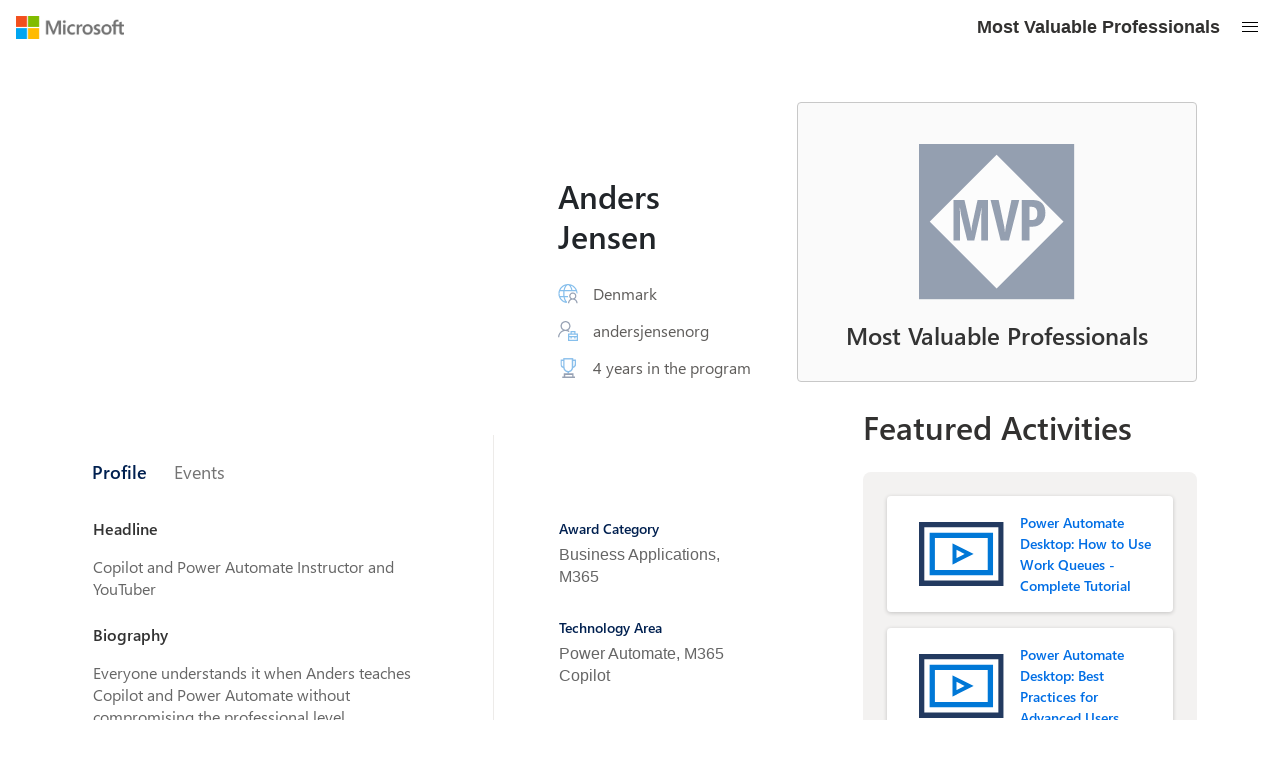

--- FILE ---
content_type: application/x-javascript
request_url: https://mvp.microsoft.com/static/js/4.f5f035c4.chunk.js
body_size: 10512
content:
(this.webpackJsonpcommunityleaders=this.webpackJsonpcommunityleaders||[]).push([[4],{1289:function(e,i,t){"use strict";function o(e){return e.clientWidth<e.scrollWidth}function s(e){return e.clientHeight<e.scrollHeight}function n(e){return o(e)||s(e)}t.d(i,"a",function(){return o}),t.d(i,"c",function(){return s}),t.d(i,"b",function(){return n})},1307:function(e,i,t){"use strict";t.d(i,"a",function(){return S});var o=t(8),s=t(0),n=t(12),r=t(181),a=t(199),l=t(1289),c=t(570),u=t(37),d=t(314),p=t(201),h=t(137),z=t(62),m=t(1308),f=t(1320),g=t(1309),b=Object(r.a)(),S=function(e){function i(t){var o=e.call(this,t)||this;return o._tooltipHost=s.createRef(),o._defaultTooltipId=Object(a.a)("tooltip"),o.show=function(){o._toggleTooltip(!0)},o.dismiss=function(){o._hideTooltip()},o._getTargetElement=function(){if(o._tooltipHost.current){var e=o.props.overflowMode;if(void 0!==e)switch(e){case m.a.Parent:return o._tooltipHost.current.parentElement;case m.a.Self:return o._tooltipHost.current}return o._tooltipHost.current}},o._onTooltipMouseEnter=function(e){var t=o.props,s=t.overflowMode,n=t.delay;if(i._currentVisibleTooltip&&i._currentVisibleTooltip!==o&&i._currentVisibleTooltip.dismiss(),i._currentVisibleTooltip=o,void 0!==s){var r=o._getTargetElement();if(r&&!Object(l.b)(r))return}if(!e.target||!Object(c.a)(e.target,o._getTargetElement()))if(o._clearDismissTimer(),o._clearOpenTimer(),n!==g.a.zero){var a=o._getDelayTime(n);o._openTimerId=o._async.setTimeout(function(){o._toggleTooltip(!0)},a)}else o._toggleTooltip(!0)},o._onTooltipMouseLeave=function(e){var t=o.props.closeDelay;o._clearDismissTimer(),o._clearOpenTimer(),t?o._dismissTimerId=o._async.setTimeout(function(){o._toggleTooltip(!1)},t):o._toggleTooltip(!1),i._currentVisibleTooltip===o&&(i._currentVisibleTooltip=void 0)},o._onTooltipKeyDown=function(e){(e.which===u.a.escape||e.ctrlKey)&&o.state.isTooltipVisible&&(o._hideTooltip(),e.stopPropagation())},o._clearDismissTimer=function(){o._async.clearTimeout(o._dismissTimerId)},o._clearOpenTimer=function(){o._async.clearTimeout(o._openTimerId)},o._hideTooltip=function(){o._clearOpenTimer(),o._clearDismissTimer(),o._toggleTooltip(!1)},o._toggleTooltip=function(e){o.state.isTooltipVisible!==e&&o.setState({isTooltipVisible:e},function(){return o.props.onTooltipToggle&&o.props.onTooltipToggle(e)})},o._getDelayTime=function(e){switch(e){case g.a.medium:return 300;case g.a.long:return 500;default:return 0}},Object(d.a)(o),o.state={isAriaPlaceholderRendered:!1,isTooltipVisible:!1},o._async=new p.a(o),o}return Object(o.c)(i,e),i.prototype.render=function(){var e=this.props,i=e.calloutProps,t=e.children,r=e.content,a=e.directionalHint,l=e.directionalHintForRTL,c=e.hostClassName,u=e.id,d=e.setAriaDescribedBy,p=void 0===d||d,m=e.tooltipProps,g=e.styles,S=e.theme;this._classNames=b(g,{theme:S,className:c});var x=this.state.isTooltipVisible,y=u||this._defaultTooltipId,T=!!(r||m&&m.onRenderContent&&m.onRenderContent()),v=x&&T,C=p&&x&&T?y:void 0;return s.createElement("div",Object(o.a)({className:this._classNames.root,ref:this._tooltipHost},{onFocusCapture:this._onTooltipMouseEnter},{onBlurCapture:this._hideTooltip},{onMouseEnter:this._onTooltipMouseEnter,onMouseLeave:this._onTooltipMouseLeave,onKeyDown:this._onTooltipKeyDown,"aria-describedby":C}),t,v&&s.createElement(f.a,Object(o.a)({id:y+"--tooltip",content:r,targetElement:this._getTargetElement(),directionalHint:a,directionalHintForRTL:l,calloutProps:Object(h.a)({},i,{onDismiss:this._hideTooltip,onMouseEnter:this._onTooltipMouseEnter,onMouseLeave:this._onTooltipMouseLeave}),onMouseEnter:this._onTooltipMouseEnter,onMouseLeave:this._onTooltipMouseLeave},Object(z.j)(this.props,z.h,["id"]),m)),s.createElement("div",{hidden:!0,id:y,style:n.hiddenContentStyle},r))},i.prototype.componentWillUnmount=function(){i._currentVisibleTooltip&&i._currentVisibleTooltip===this&&(i._currentVisibleTooltip=void 0),this._async.dispose()},i.defaultProps={delay:g.a.medium},i}(s.Component)},1308:function(e,i,t){"use strict";var o;t.d(i,"a",function(){return o}),function(e){e[e.Parent=0]="Parent",e[e.Self=1]="Self"}(o||(o={}))},1309:function(e,i,t){"use strict";var o;t.d(i,"a",function(){return o}),function(e){e[e.zero=0]="zero",e[e.medium=1]="medium",e[e.long=2]="long"}(o||(o={}))},1310:function(e,i,t){"use strict";t.d(i,"a",function(){return u});var o=t(8),s=t(0),n=t(181),r=t(62),a=t(1030),l=t(59),c=Object(n.a)(),u=function(e){function i(){var i=null!==e&&e.apply(this,arguments)||this;return i._onRenderContent=function(e){return s.createElement("p",{className:i._classNames.subText},e.content)},i}return Object(o.c)(i,e),i.prototype.render=function(){var e=this.props,i=e.className,t=e.calloutProps,n=e.directionalHint,l=e.directionalHintForRTL,u=e.styles,d=e.id,p=e.maxWidth,h=e.onRenderContent,z=void 0===h?this._onRenderContent:h,m=e.targetElement,f=e.theme;return this._classNames=c(u,{theme:f,className:i||t&&t.className,beakWidth:t&&t.beakWidth,gapSpace:t&&t.gapSpace,maxWidth:p}),s.createElement(a.a,Object(o.a)({target:m,directionalHint:n,directionalHintForRTL:l},t,Object(r.j)(this.props,r.h,["id"]),{className:this._classNames.root}),s.createElement("div",{className:this._classNames.content,id:d,role:"tooltip",onMouseEnter:this.props.onMouseEnter,onMouseLeave:this.props.onMouseLeave},z(this.props,this._onRenderContent)))},i.defaultProps={directionalHint:l.a.topCenter,maxWidth:"364px",calloutProps:{isBeakVisible:!0,beakWidth:16,gapSpace:0,setInitialFocus:!0,doNotLayer:!1}},i}(s.Component)},1320:function(e,i,t){"use strict";t.d(i,"a",function(){return r});var o=t(313),s=t(1310),n=t(12),r=Object(o.a)(s.a,function(e){var i=e.className,t=e.beakWidth,o=void 0===t?16:t,s=e.gapSpace,r=void 0===s?0:s,a=e.maxWidth,l=e.theme,c=l.semanticColors,u=l.fonts,d=l.effects,p=-(Math.sqrt(o*o/2)+r)+1/window.devicePixelRatio;return{root:["ms-Tooltip",l.fonts.medium,n.AnimationClassNames.fadeIn200,{background:c.menuBackground,boxShadow:d.elevation8,padding:"8px",maxWidth:a,selectors:{":after":{content:"''",position:"absolute",bottom:p,left:p,right:p,top:p,zIndex:0}}},i],content:["ms-Tooltip-content",u.small,{position:"relative",zIndex:1,color:c.menuItemText,wordWrap:"break-word",overflowWrap:"break-word",overflow:"hidden"}],subText:["ms-Tooltip-subtext",{fontSize:"inherit",fontWeight:"inherit",color:"inherit",margin:0}]}},void 0,{scope:"Tooltip"})},1330:function(e,i,t){"use strict";var o,s,n;t.d(i,"c",function(){return o}),t.d(i,"b",function(){return s}),t.d(i,"a",function(){return n}),function(e){e[e.tiny=0]="tiny",e[e.extraExtraSmall=1]="extraExtraSmall",e[e.extraSmall=2]="extraSmall",e[e.small=3]="small",e[e.regular=4]="regular",e[e.large=5]="large",e[e.extraLarge=6]="extraLarge",e[e.size8=17]="size8",e[e.size10=9]="size10",e[e.size16=8]="size16",e[e.size24=10]="size24",e[e.size28=7]="size28",e[e.size32=11]="size32",e[e.size40=12]="size40",e[e.size48=13]="size48",e[e.size56=16]="size56",e[e.size72=14]="size72",e[e.size100=15]="size100",e[e.size120=18]="size120"}(o||(o={})),function(e){e[e.none=0]="none",e[e.offline=1]="offline",e[e.online=2]="online",e[e.away=3]="away",e[e.dnd=4]="dnd",e[e.blocked=5]="blocked",e[e.busy=6]="busy"}(s||(s={})),function(e){e[e.lightBlue=0]="lightBlue",e[e.blue=1]="blue",e[e.darkBlue=2]="darkBlue",e[e.teal=3]="teal",e[e.lightGreen=4]="lightGreen",e[e.green=5]="green",e[e.darkGreen=6]="darkGreen",e[e.lightPink=7]="lightPink",e[e.pink=8]="pink",e[e.magenta=9]="magenta",e[e.purple=10]="purple",e[e.black=11]="black",e[e.orange=12]="orange",e[e.red=13]="red",e[e.darkRed=14]="darkRed",e[e.transparent=15]="transparent",e[e.violet=16]="violet",e[e.lightRed=17]="lightRed",e[e.gold=18]="gold",e[e.burgundy=19]="burgundy",e[e.warmGray=20]="warmGray",e[e.coolGray=21]="coolGray",e[e.gray=22]="gray",e[e.cyan=23]="cyan",e[e.rust=24]="rust"}(n||(n={}))},1331:function(e,i,t){"use strict";t.d(i,"b",function(){return s}),t.d(i,"a",function(){return n}),t.d(i,"d",function(){return a}),t.d(i,"e",function(){return l}),t.d(i,"c",function(){return c});var o,s,n,r=t(1330);!function(e){e.size8="20px",e.size10="20px",e.size16="16px",e.size24="24px",e.size28="28px",e.size32="32px",e.size40="40px",e.size48="48px",e.size56="56px",e.size72="72px",e.size100="100px",e.size120="120px"}(s||(s={})),function(e){e.size6="6px",e.size8="8px",e.size12="12px",e.size16="16px",e.size20="20px",e.size28="28px",e.size32="32px",e.border="2px"}(n||(n={}));var a=function(e){return{isSize8:e===r.c.size8,isSize10:e===r.c.size10||e===r.c.tiny,isSize16:e===r.c.size16,isSize24:e===r.c.size24||e===r.c.extraExtraSmall,isSize28:e===r.c.size28||e===r.c.extraSmall,isSize32:e===r.c.size32,isSize40:e===r.c.size40||e===r.c.small,isSize48:e===r.c.size48||e===r.c.regular,isSize56:e===r.c.size56,isSize72:e===r.c.size72||e===r.c.large,isSize100:e===r.c.size100||e===r.c.extraLarge,isSize120:e===r.c.size120}},l=((o={})[r.c.tiny]=10,o[r.c.extraExtraSmall]=24,o[r.c.extraSmall]=28,o[r.c.small]=40,o[r.c.regular]=48,o[r.c.large]=72,o[r.c.extraLarge]=100,o[r.c.size8]=8,o[r.c.size10]=10,o[r.c.size16]=16,o[r.c.size24]=24,o[r.c.size28]=28,o[r.c.size32]=32,o[r.c.size40]=40,o[r.c.size48]=48,o[r.c.size56]=56,o[r.c.size72]=72,o[r.c.size100]=100,o[r.c.size120]=120,o),c=function(e){return{isAvailable:e===r.b.online,isAway:e===r.b.away,isBlocked:e===r.b.blocked,isBusy:e===r.b.busy,isDoNotDisturb:e===r.b.dnd,isOffline:e===r.b.offline}}},1332:function(e,i,t){"use strict";t.d(i,"a",function(){return l});var o=/[\(\[\{][^\)\]\}]*[\)\]\}]/g,s=/[\0-\u001F\!-/:-@\[-`\{-\u00BF\u0250-\u036F\uD800-\uFFFF]/g,n=/^\d+[\d\s]*(:?ext|x|)\s*\d+$/i,r=/\s+/g,a=/[\u0600-\u06FF\u0750-\u077F\u08A0-\u08FF\u1100-\u11FF\u3130-\u318F\uA960-\uA97F\uAC00-\uD7AF\uD7B0-\uD7FF\u3040-\u309F\u30A0-\u30FF\u3400-\u4DBF\u4E00-\u9FFF\uF900-\uFAFF]|[\uD840-\uD869][\uDC00-\uDED6]/;function l(e,i,t){return e?(e=function(e){return(e=(e=(e=e.replace(o,"")).replace(s,"")).replace(r," ")).trim()}(e),a.test(e)||!t&&n.test(e)?"":function(e,i){var t="",o=e.split(" ");return 2===o.length?(t+=o[0].charAt(0).toUpperCase(),t+=o[1].charAt(0).toUpperCase()):3===o.length?(t+=o[0].charAt(0).toUpperCase(),t+=o[2].charAt(0).toUpperCase()):0!==o.length&&(t+=o[0].charAt(0).toUpperCase()),i&&t.length>1?t.charAt(1)+t.charAt(0):t}(e,i)):""}},1392:function(e,i,t){"use strict";t.d(i,"a",function(){return a});var o=t(313),s=t(1307),n=t(12),r={root:"ms-TooltipHost",ariaPlaceholder:"ms-TooltipHost-aria-placeholder"},a=Object(o.a)(s.a,function(e){var i=e.className,t=e.theme;return{root:[Object(n.getGlobalClassNames)(r,t).root,{display:"inline"},i]}},void 0,{scope:"TooltipHost"})},1544:function(e,i,t){"use strict";t.d(i,"a",function(){return h});var o=t(8),s=t(0),n=t(181),r=t(62),a=t(1392),l=t(1308),c=t(59),u=t(1574),d=t(1330),p=Object(n.a)(),h=function(e){function i(i){var t=e.call(this,i)||this;return t._onRenderPersonaCoin=function(e){return s.createElement(u.a,Object(o.a)({},e))},t}return Object(o.c)(i,e),i.prototype.render=function(){var e=this._onRenderText(this._getText(),this.props.showOverflowTooltip),i=this._onRenderText(this.props.secondaryText,this.props.showOverflowTooltip),t=this._onRenderText(this.props.tertiaryText,this.props.showOverflowTooltip),n=this._onRenderText(this.props.optionalText,this.props.showOverflowTooltip),a=this.props,l=a.hidePersonaDetails,c=a.onRenderOptionalText,u=void 0===c?n:c,h=a.onRenderPrimaryText,z=void 0===h?e:h,m=a.onRenderSecondaryText,f=void 0===m?i:m,g=a.onRenderTertiaryText,b=void 0===g?t:g,S=a.onRenderPersonaCoin,x=void 0===S?this._onRenderPersonaCoin:S,y=this.props.size,T=this.props,v=T.allowPhoneInitials,C=T.className,w=T.coinProps,O=T.showUnknownPersonaCoin,_=T.coinSize,P=T.styles,k=T.imageAlt,E=T.imageInitials,j=T.imageShouldFadeIn,A=T.imageShouldStartVisible,N=T.imageUrl,W=T.initialsColor,R=T.initialsTextColor,F=T.isOutOfOffice,I=T.onPhotoLoadingStateChange,H=T.onRenderCoin,D=T.onRenderInitials,B=T.presence,L=T.presenceTitle,U=T.presenceColors,M=T.showInitialsUntilImageLoads,G=T.showSecondaryText,V=T.theme,K=Object(o.a)({allowPhoneInitials:v,showUnknownPersonaCoin:O,coinSize:_,imageAlt:k,imageInitials:E,imageShouldFadeIn:j,imageShouldStartVisible:A,imageUrl:N,initialsColor:W,initialsTextColor:R,onPhotoLoadingStateChange:I,onRenderCoin:H,onRenderInitials:D,presence:B,presenceTitle:L,showInitialsUntilImageLoads:M,size:y,text:this._getText(),isOutOfOffice:F,presenceColors:U},w),J=p(P,{theme:V,className:C,showSecondaryText:G,presence:B,size:y}),X=Object(r.j)(this.props,r.h),q=s.createElement("div",{className:J.details},this._renderElement(J.primaryText,z,e),this._renderElement(J.secondaryText,f,i),this._renderElement(J.tertiaryText,b,t),this._renderElement(J.optionalText,u,n),this.props.children);return s.createElement("div",Object(o.a)({},X,{className:J.root,style:_?{height:_,minWidth:_}:void 0}),x(K,this._onRenderPersonaCoin),(!l||y===d.c.size8||y===d.c.size10||y===d.c.tiny)&&q)},i.prototype._renderElement=function(e,i,t){return s.createElement("div",{dir:"auto",className:e},i&&i(this.props,t))},i.prototype._getText=function(){return this.props.text||this.props.primaryText||""},i.prototype._onRenderText=function(e,i){return void 0===i&&(i=!0),e?i?function(){return s.createElement(a.a,{content:e,overflowMode:l.a.Parent,directionalHint:c.a.topLeftEdge},e)}:function(){return s.createElement(s.Fragment,null,e)}:void 0},i.defaultProps={size:d.c.size48,presence:d.b.none,imageAlt:"",showOverflowTooltip:!0},i}(s.Component)},1545:function(e,i,t){"use strict";t.d(i,"a",function(){return r});var o=t(1330),s=[o.a.lightBlue,o.a.blue,o.a.darkBlue,o.a.teal,o.a.green,o.a.darkGreen,o.a.lightPink,o.a.pink,o.a.magenta,o.a.purple,o.a.orange,o.a.lightRed,o.a.darkRed,o.a.violet,o.a.gold,o.a.burgundy,o.a.warmGray,o.a.cyan,o.a.rust,o.a.coolGray],n=s.length;function r(e){var i=e.primaryText,t=e.text,r=e.initialsColor;return"string"===typeof r?r:function(e){switch(e){case o.a.lightBlue:return"#4F6BED";case o.a.blue:return"#0078D4";case o.a.darkBlue:return"#004E8C";case o.a.teal:return"#038387";case o.a.lightGreen:case o.a.green:return"#498205";case o.a.darkGreen:return"#0B6A0B";case o.a.lightPink:return"#C239B3";case o.a.pink:return"#E3008C";case o.a.magenta:return"#881798";case o.a.purple:return"#5C2E91";case o.a.orange:return"#CA5010";case o.a.red:return"#EE1111";case o.a.lightRed:return"#D13438";case o.a.darkRed:return"#A4262C";case o.a.transparent:return"transparent";case o.a.violet:return"#8764B8";case o.a.gold:return"#986F0B";case o.a.burgundy:return"#750B1C";case o.a.warmGray:return"#7A7574";case o.a.cyan:return"#005B70";case o.a.rust:return"#8E562E";case o.a.coolGray:return"#69797E";case o.a.black:return"#1D1D1D";case o.a.gray:return"#393939"}}(r=void 0!==r?r:function(e){var i=o.a.blue;if(!e)return i;for(var t=0,r=e.length-1;r>=0;r--){var a=e.charCodeAt(r),l=r%8;t^=(a<<l)+(a>>8-l)}return s[t%n]}(t||i))}},1564:function(e,i,t){"use strict";t.d(i,"a",function(){return k});var o=t(8),s=t(0),n=t(181),r=t(78),a=t(106),l=t(1332),c=t(62),u=t(12),d=t(313),p=t(249),h=t(1330),z=t(1331),m=Object(n.a)({cacheSize:100}),f=function(e){function i(i){var t=e.call(this,i)||this;return t._onRenderIcon=function(e,i){return s.createElement(p.a,{className:e,iconName:g(t.props.presence,t.props.isOutOfOffice),style:i})},t}return Object(o.c)(i,e),i.prototype.render=function(){var e=this.props,i=e.coinSize,t=e.isOutOfOffice,o=e.styles,n=e.presence,r=e.theme,a=e.presenceTitle,l=e.presenceColors,c=Object(z.d)(this.props.size),u=!(c.isSize8||c.isSize10||c.isSize16||c.isSize24||c.isSize28||c.isSize32)&&(!i||i>32),d=i?i/3<40?i/3+"px":"40px":"",p=i?{fontSize:i?i/6<20?i/6+"px":"20px":"",lineHeight:d}:void 0,f=i?{width:d,height:d}:void 0,g=m(o,{theme:r,presence:n,size:this.props.size,isOutOfOffice:t,presenceColors:l});return n===h.b.none?null:s.createElement("div",{role:"presentation",className:g.presence,style:f,title:a},u&&this._onRenderIcon(g.presenceIcon,p))},i}(s.Component);function g(e,i){if(e){var t="SkypeArrow";switch(h.b[e]){case"online":return"SkypeCheck";case"away":return i?t:"SkypeClock";case"dnd":return"SkypeMinus";case"offline":return i?t:""}return""}}var b={presence:"ms-Persona-presence",presenceIcon:"ms-Persona-presenceIcon"};function S(e){return{color:e,borderColor:e}}function x(e,i){return{selectors:{":before":{border:e+" solid "+i}}}}function y(e){return{height:e,width:e}}function T(e){return{backgroundColor:e}}var v=Object(d.a)(f,function(e){var i,t,s,n,r,a,l=e.theme,c=e.presenceColors,d=l.semanticColors,p=l.fonts,h=Object(u.getGlobalClassNames)(b,l),m=Object(z.d)(e.size),f=Object(z.c)(e.presence),g=c&&c.available||"#6BB700",v=c&&c.away||"#FFAA44",C=c&&c.busy||"#C43148",w=c&&c.dnd||"#C50F1F",O=c&&c.offline||"#8A8886",_=c&&c.oof||"#B4009E",P=c&&c.background||d.bodyBackground,k=f.isOffline||e.isOutOfOffice&&(f.isAvailable||f.isBusy||f.isAway||f.isDoNotDisturb),E=m.isSize72||m.isSize100?"2px":"1px";return{presence:[h.presence,Object(o.a)(Object(o.a)({position:"absolute",height:z.a.size12,width:z.a.size12,borderRadius:"50%",top:"auto",right:"-2px",bottom:"-2px",border:"2px solid "+P,textAlign:"center",boxSizing:"content-box",backgroundClip:"content-box"},Object(u.getHighContrastNoAdjustStyle)()),{selectors:(i={},i[u.HighContrastSelector]={borderColor:"Window",backgroundColor:"WindowText"},i)}),(m.isSize8||m.isSize10)&&{right:"auto",top:"7px",left:0,border:0,selectors:(t={},t[u.HighContrastSelector]={top:"9px",border:"1px solid WindowText"},t)},(m.isSize8||m.isSize10||m.isSize24||m.isSize28||m.isSize32)&&y(z.a.size8),(m.isSize40||m.isSize48)&&y(z.a.size12),m.isSize16&&{height:z.a.size6,width:z.a.size6,borderWidth:"1.5px"},m.isSize56&&y(z.a.size16),m.isSize72&&y(z.a.size20),m.isSize100&&y(z.a.size28),m.isSize120&&y(z.a.size32),f.isAvailable&&{backgroundColor:g,selectors:(s={},s[u.HighContrastSelector]=T("Highlight"),s)},f.isAway&&T(v),f.isBlocked&&[{selectors:(n={":after":m.isSize40||m.isSize48||m.isSize72||m.isSize100?{content:'""',width:"100%",height:E,backgroundColor:C,transform:"translateY(-50%) rotate(-45deg)",position:"absolute",top:"50%",left:0}:void 0},n[u.HighContrastSelector]={selectors:{":after":{width:"calc(100% - 4px)",left:"2px",backgroundColor:"Window"}}},n)}],f.isBusy&&T(C),f.isDoNotDisturb&&T(w),f.isOffline&&T(O),(k||f.isBlocked)&&[{backgroundColor:P,selectors:(r={":before":{content:'""',width:"100%",height:"100%",position:"absolute",top:0,left:0,border:E+" solid "+C,borderRadius:"50%",boxSizing:"border-box"}},r[u.HighContrastSelector]={backgroundColor:"WindowText",selectors:{":before":{width:"calc(100% - 2px)",height:"calc(100% - 2px)",top:"1px",left:"1px",borderColor:"Window"}}},r)}],k&&f.isAvailable&&x(E,g),k&&f.isBusy&&x(E,C),k&&f.isAway&&x(E,_),k&&f.isDoNotDisturb&&x(E,w),k&&f.isOffline&&x(E,O),k&&f.isOffline&&e.isOutOfOffice&&x(E,_)],presenceIcon:[h.presenceIcon,{color:P,fontSize:"6px",lineHeight:z.a.size12,verticalAlign:"top",selectors:(a={},a[u.HighContrastSelector]={color:"Window"},a)},m.isSize56&&{fontSize:"8px",lineHeight:z.a.size16},m.isSize72&&{fontSize:p.small.fontSize,lineHeight:z.a.size20},m.isSize100&&{fontSize:p.medium.fontSize,lineHeight:z.a.size28},m.isSize120&&{fontSize:p.medium.fontSize,lineHeight:z.a.size32},f.isAway&&{position:"relative",left:k?void 0:"1px"},k&&f.isAvailable&&S(g),k&&f.isBusy&&S(C),k&&f.isAway&&S(_),k&&f.isDoNotDisturb&&S(w),k&&f.isOffline&&S(O),k&&f.isOffline&&e.isOutOfOffice&&S(_)]}},void 0,{scope:"PersonaPresence"}),C=t(250),w=t(51),O=t(1545),_=Object(n.a)({cacheSize:100}),P=Object(r.c)(function(e,i,t,o,s,n){return Object(u.mergeStyles)(e,!n&&{backgroundColor:Object(O.a)({text:o,initialsColor:i,primaryText:s}),color:t})}),k=function(e){function i(i){var t=e.call(this,i)||this;return t._onRenderCoin=function(e){var i=t.props,o=i.coinSize,n=i.styles,r=i.imageUrl,a=i.imageAlt,l=i.imageShouldFadeIn,c=i.imageShouldStartVisible,u=i.theme,d=i.showUnknownPersonaCoin;if(!r)return null;var p=t.props.size,h=_(n,{theme:u,size:p,showUnknownPersonaCoin:d}),m=o||z.e[p];return s.createElement(C.a,{className:h.image,imageFit:w.b.cover,src:r,width:m,height:m,alt:a,shouldFadeIn:l,shouldStartVisible:c,onLoadingStateChange:t._onPhotoLoadingStateChange})},t._onRenderInitials=function(e){var i=e.imageInitials,o=e.allowPhoneInitials;if(e.showUnknownPersonaCoin)return s.createElement(p.a,{iconName:"Help"});var n=Object(a.a)(t.props.theme);return""!==(i=i||Object(l.a)(t._getText(),n,o))?s.createElement("span",null,i):s.createElement(p.a,{iconName:"Contact"})},t._onPhotoLoadingStateChange=function(e){t.setState({isImageLoaded:e===w.c.loaded,isImageError:e===w.c.error}),t.props.onPhotoLoadingStateChange&&t.props.onPhotoLoadingStateChange(e)},t.state={isImageLoaded:!1,isImageError:!1},t}return Object(o.c)(i,e),i.prototype.UNSAFE_componentWillReceiveProps=function(e){e.imageUrl!==this.props.imageUrl&&this.setState({isImageLoaded:!1,isImageError:!1})},i.prototype.render=function(){var e=this.props,i=e.className,t=e.coinProps,n=e.showUnknownPersonaCoin,r=e.coinSize,a=e.styles,l=e.imageUrl,u=e.initialsColor,d=e.initialsTextColor,z=e.isOutOfOffice,m=e.onRenderCoin,f=void 0===m?this._onRenderCoin:m,g=e.onRenderPersonaCoin,b=void 0===g?f:g,S=e.onRenderInitials,x=void 0===S?this._onRenderInitials:S,y=e.presence,T=e.presenceTitle,C=e.presenceColors,w=e.primaryText,O=e.showInitialsUntilImageLoads,k=e.text,E=e.theme,j=this.props.size,A=Object(c.j)(this.props,c.h),N=Object(c.j)(t||{},c.h),W=r?{width:r,height:r}:void 0,R=n,F={coinSize:r,isOutOfOffice:z,presence:y,presenceTitle:T,presenceColors:C,size:j,theme:E},I=_(a,{theme:E,className:t&&t.className?t.className:i,size:j,coinSize:r,showUnknownPersonaCoin:n}),H=Boolean(!this.state.isImageLoaded&&(O&&l||!l||this.state.isImageError||R));return s.createElement("div",Object(o.a)({role:"presentation"},A,{className:I.coin}),j!==h.c.size8&&j!==h.c.size10&&j!==h.c.tiny?s.createElement("div",Object(o.a)({role:"presentation"},N,{className:I.imageArea,style:W}),H&&s.createElement("div",{className:P(I.initials,u,d,k,w,n),style:W,"aria-hidden":"true"},x(this.props,this._onRenderInitials)),!R&&b(this.props,this._onRenderCoin),s.createElement(v,Object(o.a)({},F))):this.props.presence?s.createElement(v,Object(o.a)({},F)):s.createElement(p.a,{iconName:"Contact",className:I.size10WithoutPresenceIcon}),this.props.children)},i.prototype._getText=function(){return this.props.text||this.props.primaryText||""},i.defaultProps={size:h.c.size48,presence:h.b.none,imageAlt:""},i}(s.Component)},1574:function(e,i,t){"use strict";t.d(i,"a",function(){return c});var o=t(313),s=t(1564),n=t(8),r=t(12),a=t(1331),l={coin:"ms-Persona-coin",imageArea:"ms-Persona-imageArea",image:"ms-Persona-image",initials:"ms-Persona-initials",size8:"ms-Persona--size8",size10:"ms-Persona--size10",size16:"ms-Persona--size16",size24:"ms-Persona--size24",size28:"ms-Persona--size28",size32:"ms-Persona--size32",size40:"ms-Persona--size40",size48:"ms-Persona--size48",size56:"ms-Persona--size56",size72:"ms-Persona--size72",size100:"ms-Persona--size100",size120:"ms-Persona--size120"},c=Object(o.a)(s.a,function(e){var i,t=e.className,o=e.theme,s=e.coinSize,c=o.palette,u=o.fonts,d=Object(a.d)(e.size),p=Object(r.getGlobalClassNames)(l,o),h=s||e.size&&a.e[e.size]||48;return{coin:[p.coin,u.medium,d.isSize8&&p.size8,d.isSize10&&p.size10,d.isSize16&&p.size16,d.isSize24&&p.size24,d.isSize28&&p.size28,d.isSize32&&p.size32,d.isSize40&&p.size40,d.isSize48&&p.size48,d.isSize56&&p.size56,d.isSize72&&p.size72,d.isSize100&&p.size100,d.isSize120&&p.size120,t],size10WithoutPresenceIcon:{fontSize:u.xSmall.fontSize,position:"absolute",top:"5px",right:"auto",left:0},imageArea:[p.imageArea,{position:"relative",textAlign:"center",flex:"0 0 auto",height:h,width:h},h<=10&&{overflow:"visible",background:"transparent",height:0,width:0}],image:[p.image,{marginRight:"10px",position:"absolute",top:0,left:0,width:"100%",height:"100%",border:0,borderRadius:"50%",perspective:"1px"},h<=10&&{overflow:"visible",background:"transparent",height:0,width:0},h>10&&{height:h,width:h}],initials:[p.initials,{borderRadius:"50%",color:e.showUnknownPersonaCoin?"rgb(168, 0, 0)":c.white,fontSize:u.large.fontSize,fontWeight:r.FontWeights.semibold,lineHeight:48===h?46:h,height:h,selectors:(i={},i[r.HighContrastSelector]=Object(n.a)(Object(n.a)({border:"1px solid WindowText"},Object(r.getHighContrastNoAdjustStyle)()),{color:"WindowText",boxSizing:"border-box",backgroundColor:"Window !important"}),i.i={fontWeight:r.FontWeights.semibold},i)},e.showUnknownPersonaCoin&&{backgroundColor:"rgb(234, 234, 234)"},h<32&&{fontSize:u.xSmall.fontSize},h>=32&&h<40&&{fontSize:u.medium.fontSize},h>=40&&h<56&&{fontSize:u.mediumPlus.fontSize},h>=56&&h<72&&{fontSize:u.xLarge.fontSize},h>=72&&h<100&&{fontSize:u.xxLarge.fontSize},h>=100&&{fontSize:u.superLarge.fontSize}]}},void 0,{scope:"PersonaCoin"})},1674:function(e,i,t){"use strict";t.d(i,"a",function(){return l});var o=t(313),s=t(1544),n=t(12),r=t(1331),a={root:"ms-Persona",size8:"ms-Persona--size8",size10:"ms-Persona--size10",size16:"ms-Persona--size16",size24:"ms-Persona--size24",size28:"ms-Persona--size28",size32:"ms-Persona--size32",size40:"ms-Persona--size40",size48:"ms-Persona--size48",size56:"ms-Persona--size56",size72:"ms-Persona--size72",size100:"ms-Persona--size100",size120:"ms-Persona--size120",available:"ms-Persona--online",away:"ms-Persona--away",blocked:"ms-Persona--blocked",busy:"ms-Persona--busy",doNotDisturb:"ms-Persona--donotdisturb",offline:"ms-Persona--offline",details:"ms-Persona-details",primaryText:"ms-Persona-primaryText",secondaryText:"ms-Persona-secondaryText",tertiaryText:"ms-Persona-tertiaryText",optionalText:"ms-Persona-optionalText",textContent:"ms-Persona-textContent"},l=Object(o.a)(s.a,function(e){var i=e.className,t=e.showSecondaryText,o=e.theme,s=o.semanticColors,l=o.fonts,c=Object(n.getGlobalClassNames)(a,o),u=Object(r.d)(e.size),d=Object(r.c)(e.presence),p="16px",h={color:s.bodySubtext,fontWeight:n.FontWeights.regular,fontSize:l.small.fontSize};return{root:[c.root,o.fonts.medium,n.normalize,{color:s.bodyText,position:"relative",height:r.b.size48,minWidth:r.b.size48,display:"flex",alignItems:"center",selectors:{".contextualHost":{display:"none"}}},u.isSize8&&[c.size8,{height:r.b.size8,minWidth:r.b.size8}],u.isSize10&&[c.size10,{height:r.b.size10,minWidth:r.b.size10}],u.isSize16&&[c.size16,{height:r.b.size16,minWidth:r.b.size16}],u.isSize24&&[c.size24,{height:r.b.size24,minWidth:r.b.size24}],u.isSize24&&t&&{height:"36px"},u.isSize28&&[c.size28,{height:r.b.size28,minWidth:r.b.size28}],u.isSize28&&t&&{height:"32px"},u.isSize32&&[c.size32,{height:r.b.size32,minWidth:r.b.size32}],u.isSize40&&[c.size40,{height:r.b.size40,minWidth:r.b.size40}],u.isSize48&&c.size48,u.isSize56&&[c.size56,{height:r.b.size56,minWidth:r.b.size56}],u.isSize72&&[c.size72,{height:r.b.size72,minWidth:r.b.size72}],u.isSize100&&[c.size100,{height:r.b.size100,minWidth:r.b.size100}],u.isSize120&&[c.size120,{height:r.b.size120,minWidth:r.b.size120}],d.isAvailable&&c.available,d.isAway&&c.away,d.isBlocked&&c.blocked,d.isBusy&&c.busy,d.isDoNotDisturb&&c.doNotDisturb,d.isOffline&&c.offline,i],details:[c.details,{padding:"0 24px 0 16px",minWidth:0,width:"100%",textAlign:"left",display:"flex",flexDirection:"column",justifyContent:"space-around"},(u.isSize8||u.isSize10)&&{paddingLeft:17},(u.isSize24||u.isSize28||u.isSize32)&&{padding:"0 8px"},(u.isSize40||u.isSize48)&&{padding:"0 12px"}],primaryText:[c.primaryText,n.noWrap,{color:s.bodyText,fontWeight:n.FontWeights.regular,fontSize:l.medium.fontSize,selectors:{":hover":{color:s.inputTextHovered}}},t&&{height:p,lineHeight:p,overflowX:"hidden"},(u.isSize8||u.isSize10)&&{fontSize:l.small.fontSize,lineHeight:r.b.size8},u.isSize16&&{lineHeight:r.b.size28},(u.isSize24||u.isSize28||u.isSize32||u.isSize40||u.isSize48)&&t&&{height:18},(u.isSize56||u.isSize72||u.isSize100||u.isSize120)&&{fontSize:l.xLarge.fontSize},(u.isSize56||u.isSize72||u.isSize100||u.isSize120)&&t&&{height:22}],secondaryText:[c.secondaryText,n.noWrap,h,(u.isSize8||u.isSize10||u.isSize16||u.isSize24||u.isSize28||u.isSize32)&&{display:"none"},t&&{display:"block",height:p,lineHeight:p,overflowX:"hidden"},u.isSize24&&t&&{height:18},(u.isSize56||u.isSize72||u.isSize100||u.isSize120)&&{fontSize:l.medium.fontSize},(u.isSize56||u.isSize72||u.isSize100||u.isSize120)&&t&&{height:18}],tertiaryText:[c.tertiaryText,n.noWrap,h,{display:"none",fontSize:l.medium.fontSize},(u.isSize72||u.isSize100||u.isSize120)&&{display:"block"}],optionalText:[c.optionalText,n.noWrap,h,{display:"none",fontSize:l.medium.fontSize},(u.isSize100||u.isSize120)&&{display:"block"}],textContent:[c.textContent,n.noWrap]}},void 0,{scope:"Persona"})}}]);

--- FILE ---
content_type: application/x-javascript
request_url: https://mvp.microsoft.com/static/js/8.b9520ee6.chunk.js
body_size: 11443
content:
(this.webpackJsonpcommunityleaders=this.webpackJsonpcommunityleaders||[]).push([[8],{1547:function(e,i,t){"use strict";var o;t.d(i,"a",function(){return o}),function(e){e[e.Parent=0]="Parent",e[e.Self=1]="Self"}(o||(o={}))},175:function(e,i,t){"use strict";t.d(i,"a",function(){return h});var o=t(122),n=t(138),s=t(0),r=t.n(s),a=t(125),l=t(49),c=t(98),u=t(130);r.a.Component;r.a.Component;var d=function(e,i){return"function"===typeof e?e(i):e},p=function(e,i){return"string"===typeof e?Object(a.c)(e,null,null,i):e},z=function(e){return e},m=r.a.forwardRef;"undefined"===typeof m&&(m=z);var f=m(function(e,i){var t=e.innerRef,o=e.navigate,n=e.onClick,s=Object(c.a)(e,["innerRef","navigate","onClick"]),a=s.target,u=Object(l.a)({},s,{onClick:function(e){try{n&&n(e)}catch(i){throw e.preventDefault(),i}e.defaultPrevented||0!==e.button||a&&"_self"!==a||function(e){return!!(e.metaKey||e.altKey||e.ctrlKey||e.shiftKey)}(e)||(e.preventDefault(),o())}});return u.ref=z!==m&&i||t,r.a.createElement("a",u)});var h=m(function(e,i){var t=e.component,n=void 0===t?f:t,s=e.replace,h=e.to,g=e.innerRef,b=Object(c.a)(e,["component","replace","to","innerRef"]);return r.a.createElement(o.f.Consumer,null,function(e){e||Object(u.a)(!1);var t=e.history,o=p(d(h,e.location),e.location),c=o?t.createHref(o):"",f=Object(l.a)({},b,{href:c,navigate:function(){var i=d(h,e.location),o=Object(a.e)(e.location)===Object(a.e)(p(i));(s||o?t.replace:t.push)(i)}});return z!==m?f.ref=i||g:f.innerRef=g,r.a.createElement(n,f)})}),g=function(e){return e},b=r.a.forwardRef;"undefined"===typeof b&&(b=g);b(function(e,i){var t=e["aria-current"],n=void 0===t?"page":t,s=e.activeClassName,a=void 0===s?"active":s,z=e.activeStyle,m=e.className,f=e.exact,S=e.isActive,v=e.location,x=e.sensitive,y=e.strict,T=e.style,w=e.to,O=e.innerRef,C=Object(c.a)(e,["aria-current","activeClassName","activeStyle","className","exact","isActive","location","sensitive","strict","style","to","innerRef"]);return r.a.createElement(o.f.Consumer,null,function(e){e||Object(u.a)(!1);var t=v||e.location,s=p(d(w,t),t),c=s.pathname,P=c&&c.replace(/([.+*?=^!:${}()[\]|/\\])/g,"\\$1"),_=P?Object(o.g)(t.pathname,{path:P,exact:f,sensitive:x,strict:y}):null,k=!!(S?S(_,t):_),E="function"===typeof m?m(k):m,j="function"===typeof T?T(k):T;k&&(E=function(){for(var e=arguments.length,i=new Array(e),t=0;t<e;t++)i[t]=arguments[t];return i.filter(function(e){return e}).join(" ")}(E,a),j=Object(l.a)({},j,z));var N=Object(l.a)({"aria-current":k&&n||null,className:E,style:j,to:s},C);return g!==b?N.ref=i||O:N.innerRef=O,r.a.createElement(h,N)})})},1843:function(e,i,t){"use strict";t.d(i,"a",function(){return P});var o=t(1116),n=t(5),s=t(0),r=t(34),a=t(1096),l=t(572);var c,u=t(1013),d=t(55),p=t(1011),z=t(558),m=t(161),f=t(367),h=t(1547),g=t(1111),b=t(61),S=Object(a.a)(),v=function(e){function i(){var i=null!==e&&e.apply(this,arguments)||this;return i._onRenderContent=function(e){return"string"===typeof e.content?s.createElement("p",{className:i._classNames.subText},e.content):s.createElement("div",{className:i._classNames.subText},e.content)},i}return Object(n.d)(i,e),i.prototype.render=function(){var e=this.props,i=e.className,t=e.calloutProps,o=e.directionalHint,r=e.directionalHintForRTL,a=e.styles,l=e.id,c=e.maxWidth,u=e.onRenderContent,d=void 0===u?this._onRenderContent:u,p=e.targetElement,z=e.theme;return this._classNames=S(a,{theme:z,className:i||t&&t.className,beakWidth:t&&t.isBeakVisible?t.beakWidth:0,gapSpace:t&&t.gapSpace,maxWidth:c}),s.createElement(g.a,Object(n.a)({target:p,directionalHint:o,directionalHintForRTL:r},t,Object(m.h)(this.props,m.f,["id"]),{className:this._classNames.root}),s.createElement("div",{className:this._classNames.content,id:l,onFocus:this.props.onFocus,onMouseEnter:this.props.onMouseEnter,onMouseLeave:this.props.onMouseLeave},d(this.props,this._onRenderContent)))},i.defaultProps={directionalHint:b.a.topCenter,maxWidth:"364px",calloutProps:{isBeakVisible:!0,beakWidth:16,gapSpace:0,setInitialFocus:!0,doNotLayer:!1}},i}(s.Component),x=Object(o.a)(v,function(e){var i=e.className,t=e.beakWidth,o=void 0===t?16:t,n=e.gapSpace,s=void 0===n?0:n,a=e.maxWidth,l=e.theme,c=l.semanticColors,u=l.fonts,d=l.effects,p=-(Math.sqrt(o*o/2)+s)+1/window.devicePixelRatio;return{root:["ms-Tooltip",l.fonts.medium,r.a.fadeIn200,{background:c.menuBackground,boxShadow:d.elevation8,padding:"8px",maxWidth:a,selectors:{":after":{content:"''",position:"absolute",bottom:p,left:p,right:p,top:p,zIndex:0}}},i],content:["ms-Tooltip-content",u.small,{position:"relative",zIndex:1,color:c.menuItemText,wordWrap:"break-word",overflowWrap:"break-word",overflow:"hidden"}],subText:["ms-Tooltip-subtext",{fontSize:"inherit",fontWeight:"inherit",color:"inherit",margin:0}]}},void 0,{scope:"Tooltip"});!function(e){e[e.zero=0]="zero",e[e.medium=1]="medium",e[e.long=2]="long"}(c||(c={}));var y=t(197),T=t(383),w=Object(a.a)(),O=function(e){function i(t){var o=e.call(this,t)||this;return o._tooltipHost=s.createRef(),o._defaultTooltipId=Object(l.a)("tooltip"),o.show=function(){o._toggleTooltip(!0)},o.dismiss=function(){o._hideTooltip()},o._getTargetElement=function(){if(o._tooltipHost.current){var e=o.props.overflowMode;if(void 0!==e)switch(e){case h.a.Parent:return o._tooltipHost.current.parentElement;case h.a.Self:return o._tooltipHost.current}return o._tooltipHost.current}},o._onTooltipFocus=function(e){o._ignoreNextFocusEvent?o._ignoreNextFocusEvent=!1:o._onTooltipMouseEnter(e)},o._onTooltipContentFocus=function(e){i._currentVisibleTooltip&&i._currentVisibleTooltip!==o&&i._currentVisibleTooltip.dismiss(),i._currentVisibleTooltip=o,o._clearDismissTimer(),o._clearOpenTimer()},o._onTooltipBlur=function(e){var i;o._ignoreNextFocusEvent=(null===(i=Object(T.a)(o.context))||void 0===i?void 0:i.activeElement)===e.target,o._dismissTimerId=o._async.setTimeout(function(){o._hideTooltip()},0)},o._onTooltipMouseEnter=function(e){var t,n=o.props,s=n.overflowMode,r=n.delay,a=Object(T.a)(o.context);if(i._currentVisibleTooltip&&i._currentVisibleTooltip!==o&&i._currentVisibleTooltip.dismiss(),i._currentVisibleTooltip=o,void 0!==s){var l=o._getTargetElement();if(l&&(!function(e){return e.clientWidth<e.scrollWidth}(t=l)&&!function(e){return e.clientHeight<e.scrollHeight}(t)))return}if(!e.target||!Object(u.a)(e.target,o._getTargetElement(),a))if(o._clearDismissTimer(),o._clearOpenTimer(),r!==c.zero){var d=o._getDelayTime(r);o._openTimerId=o._async.setTimeout(function(){o._toggleTooltip(!0)},d)}else o._toggleTooltip(!0)},o._onTooltipMouseLeave=function(e){var t=o.props.closeDelay;o._clearDismissTimer(),o._clearOpenTimer(),t?o._dismissTimerId=o._async.setTimeout(function(){o._toggleTooltip(!1)},t):o._toggleTooltip(!1),i._currentVisibleTooltip===o&&(i._currentVisibleTooltip=void 0)},o._onTooltipKeyDown=function(e){(e.which===d.a.escape||e.ctrlKey)&&o.state.isTooltipVisible&&(o._hideTooltip(),e.stopPropagation())},o._clearDismissTimer=function(){o._async.clearTimeout(o._dismissTimerId)},o._clearOpenTimer=function(){o._async.clearTimeout(o._openTimerId)},o._hideTooltip=function(){o._clearOpenTimer(),o._clearDismissTimer(),o._toggleTooltip(!1)},o._toggleTooltip=function(e){o.state.isTooltipVisible!==e&&o.setState({isTooltipVisible:e},function(){return o.props.onTooltipToggle&&o.props.onTooltipToggle(e)})},o._getDelayTime=function(e){switch(e){case c.medium:return 300;case c.long:return 500;default:return 0}},Object(p.a)(o),o.state={isAriaPlaceholderRendered:!1,isTooltipVisible:!1},o}return Object(n.d)(i,e),i.prototype.render=function(){var e=this.props,i=e.calloutProps,t=e.children,o=e.content,a=e.directionalHint,l=e.directionalHintForRTL,c=e.hostClassName,u=e.id,d=e.setAriaDescribedBy,p=void 0===d||d,f=e.tooltipProps,h=e.styles,g=e.theme;this._classNames=w(h,{theme:g,className:c});var b=this.state.isTooltipVisible,S=u||this._defaultTooltipId,v=Object(n.a)(Object(n.a)({id:"".concat(S,"--tooltip"),content:o,targetElement:this._getTargetElement(),directionalHint:a,directionalHintForRTL:l,calloutProps:Object(z.a)({},i,{onDismiss:this._hideTooltip,onFocus:this._onTooltipContentFocus,onMouseEnter:this._onTooltipMouseEnter,onMouseLeave:this._onTooltipMouseLeave}),onMouseEnter:this._onTooltipMouseEnter,onMouseLeave:this._onTooltipMouseLeave},Object(m.h)(this.props,m.f,["id"])),f),y=(null===f||void 0===f?void 0:f.onRenderContent)?f.onRenderContent(v,function(e){return(null===e||void 0===e?void 0:e.content)?s.createElement(s.Fragment,null,e.content):null}):o,T=b&&!!y,O=p&&b&&y?S:void 0;return s.createElement("div",{className:this._classNames.root,ref:this._tooltipHost,onFocusCapture:this._onTooltipFocus,onBlurCapture:this._onTooltipBlur,onMouseEnter:this._onTooltipMouseEnter,onMouseLeave:this._onTooltipMouseLeave,onKeyDown:this._onTooltipKeyDown,role:"none","aria-describedby":O},t,T&&s.createElement(x,Object(n.a)({},v)),s.createElement("div",{hidden:!0,id:S,style:r.C},y))},i.prototype.componentDidMount=function(){this._async=new f.a(this)},i.prototype.componentWillUnmount=function(){i._currentVisibleTooltip&&i._currentVisibleTooltip===this&&(i._currentVisibleTooltip=void 0),this._async.dispose()},i.defaultProps={delay:c.medium},i.contextType=y.a,i}(s.Component),C={root:"ms-TooltipHost",ariaPlaceholder:"ms-TooltipHost-aria-placeholder"},P=Object(o.a)(O,function(e){var i=e.className,t=e.theme;return{root:[Object(r.v)(C,t).root,{display:"inline"},i]}},void 0,{scope:"TooltipHost"})},2007:function(e,i,t){"use strict";t.d(i,"a",function(){return ne});var o=t(1116),n=t(5),s=t(0),r=t(1096),a=t(1008),l=t(161),c=t(1843),u=t(1547),d=t(83),p=t(164),z=/[\(\[\{\<][^\)\]\}\>]*[\)\]\}\>]/g,m=/[\0-\u001F\!-/:-@\[-`\{-\u00BF\u0250-\u036F\uD800-\uFFFF]/g,f=/^\d+[\d\s]*(:?ext|x|)\s*\d+$/i,h=/\s+/g,g=/[\u0600-\u06FF\u0750-\u077F\u08A0-\u08FF\u1100-\u11FF\u3130-\u318F\uA960-\uA97F\uAC00-\uD7AF\uD7B0-\uD7FF\u3040-\u309F\u30A0-\u30FF\u3400-\u4DBF\u4E00-\u9FFF\uF900-\uFAFF]|[\uD840-\uD869][\uDC00-\uDED6]/;function b(e,i,t){return e?(e=function(e){return(e=(e=(e=e.replace(z,"")).replace(m,"")).replace(h," ")).trim()}(e),g.test(e)||!t&&f.test(e)?"":function(e,i){var t="",o=e.split(" ");return 2===o.length?(t+=o[0].charAt(0).toUpperCase(),t+=o[1].charAt(0).toUpperCase()):3===o.length?(t+=o[0].charAt(0).toUpperCase(),t+=o[2].charAt(0).toUpperCase()):0!==o.length&&(t+=o[0].charAt(0).toUpperCase()),i&&t.length>1?t.charAt(1)+t.charAt(0):t}(e,i)):""}var S,v,x,y,T,w,O=t(34),C=t(1056);!function(e){e[e.tiny=0]="tiny",e[e.extraExtraSmall=1]="extraExtraSmall",e[e.extraSmall=2]="extraSmall",e[e.small=3]="small",e[e.regular=4]="regular",e[e.large=5]="large",e[e.extraLarge=6]="extraLarge",e[e.size8=17]="size8",e[e.size10=9]="size10",e[e.size16=8]="size16",e[e.size24=10]="size24",e[e.size28=7]="size28",e[e.size32=11]="size32",e[e.size40=12]="size40",e[e.size48=13]="size48",e[e.size56=16]="size56",e[e.size72=14]="size72",e[e.size100=15]="size100",e[e.size120=18]="size120"}(S||(S={})),function(e){e[e.none=0]="none",e[e.offline=1]="offline",e[e.online=2]="online",e[e.away=3]="away",e[e.dnd=4]="dnd",e[e.blocked=5]="blocked",e[e.busy=6]="busy"}(v||(v={})),function(e){e[e.lightBlue=0]="lightBlue",e[e.blue=1]="blue",e[e.darkBlue=2]="darkBlue",e[e.teal=3]="teal",e[e.lightGreen=4]="lightGreen",e[e.green=5]="green",e[e.darkGreen=6]="darkGreen",e[e.lightPink=7]="lightPink",e[e.pink=8]="pink",e[e.magenta=9]="magenta",e[e.purple=10]="purple",e[e.black=11]="black",e[e.orange=12]="orange",e[e.red=13]="red",e[e.darkRed=14]="darkRed",e[e.transparent=15]="transparent",e[e.violet=16]="violet",e[e.lightRed=17]="lightRed",e[e.gold=18]="gold",e[e.burgundy=19]="burgundy",e[e.warmGray=20]="warmGray",e[e.coolGray=21]="coolGray",e[e.gray=22]="gray",e[e.cyan=23]="cyan",e[e.rust=24]="rust"}(x||(x={})),function(e){e.size8="20px",e.size10="20px",e.size16="16px",e.size24="24px",e.size28="28px",e.size32="32px",e.size40="40px",e.size48="48px",e.size56="56px",e.size72="72px",e.size100="100px",e.size120="120px"}(T||(T={})),function(e){e.size6="6px",e.size8="8px",e.size12="12px",e.size16="16px",e.size20="20px",e.size28="28px",e.size32="32px",e.border="2px"}(w||(w={}));var P=function(e){return{isSize8:e===S.size8,isSize10:e===S.size10||e===S.tiny,isSize16:e===S.size16,isSize24:e===S.size24||e===S.extraExtraSmall,isSize28:e===S.size28||e===S.extraSmall,isSize32:e===S.size32,isSize40:e===S.size40||e===S.small,isSize48:e===S.size48||e===S.regular,isSize56:e===S.size56,isSize72:e===S.size72||e===S.large,isSize100:e===S.size100||e===S.extraLarge,isSize120:e===S.size120}},_=((y={})[S.tiny]=10,y[S.extraExtraSmall]=24,y[S.extraSmall]=28,y[S.small]=40,y[S.regular]=48,y[S.large]=72,y[S.extraLarge]=100,y[S.size8]=8,y[S.size10]=10,y[S.size16]=16,y[S.size24]=24,y[S.size28]=28,y[S.size32]=32,y[S.size40]=40,y[S.size48]=48,y[S.size56]=56,y[S.size72]=72,y[S.size100]=100,y[S.size120]=120,y),k=function(e){return{isAvailable:e===v.online,isAway:e===v.away,isBlocked:e===v.blocked,isBusy:e===v.busy,isDoNotDisturb:e===v.dnd,isOffline:e===v.offline}},E=t(1006),j=Object(r.a)({cacheSize:100}),N=s.forwardRef(function(e,i){var t=e.coinSize,o=e.isOutOfOffice,n=e.styles,r=e.presence,a=e.theme,l=e.presenceTitle,c=e.presenceColors,u=s.useRef(null),d=Object(E.a)(i,u),p=P(e.size),z=!(p.isSize8||p.isSize10||p.isSize16||p.isSize24||p.isSize28||p.isSize32)&&(!t||t>32),m=t?t/3<40?t/3+"px":"40px":"",f=t?{fontSize:t?t/6<20?t/6+"px":"20px":"",lineHeight:m}:void 0,h=t?{width:m,height:m}:void 0,g=j(n,{theme:a,presence:r,size:e.size,isOutOfOffice:o,presenceColors:c});return r===v.none?null:s.createElement("div",{role:"presentation",className:g.presence,style:h,title:l,ref:d},z&&s.createElement(C.a,{className:g.presenceIcon,iconName:F(e.presence,e.isOutOfOffice),style:f}))});function F(e,i){if(e){var t="SkypeArrow";switch(v[e]){case"online":return"SkypeCheck";case"away":return i?t:"SkypeClock";case"dnd":return"SkypeMinus";case"offline":return i?t:""}return""}}N.displayName="PersonaPresenceBase";var A={presence:"ms-Persona-presence",presenceIcon:"ms-Persona-presenceIcon"};function R(e){return{color:e,borderColor:e}}function D(e,i){return{selectors:{":before":{border:"".concat(e," solid ").concat(i)}}}}function W(e){return{height:e,width:e}}function B(e){return{backgroundColor:e}}var I=Object(o.a)(N,function(e){var i,t,o,s,r,a,l=e.theme,c=e.presenceColors,u=l.semanticColors,d=l.fonts,p=Object(O.v)(A,l),z=P(e.size),m=k(e.presence),f=c&&c.available||"#6BB700",h=c&&c.away||"#FFAA44",g=c&&c.busy||"#C43148",b=c&&c.dnd||"#C50F1F",S=c&&c.offline||"#8A8886",v=c&&c.oof||"#B4009E",x=c&&c.background||u.bodyBackground,y=m.isOffline||e.isOutOfOffice&&(m.isAvailable||m.isBusy||m.isAway||m.isDoNotDisturb),T=z.isSize72||z.isSize100?"2px":"1px";return{presence:[p.presence,Object(n.a)(Object(n.a)({position:"absolute",height:w.size12,width:w.size12,borderRadius:"50%",top:"auto",right:"-2px",bottom:"-2px",border:"2px solid ".concat(x),textAlign:"center",boxSizing:"content-box",backgroundClip:"border-box"},Object(O.w)()),{selectors:(i={},i[O.f]={borderColor:"Window",backgroundColor:"WindowText"},i)}),(z.isSize8||z.isSize10)&&{right:"auto",top:"7px",left:0,border:0,selectors:(t={},t[O.f]={top:"9px",border:"1px solid WindowText"},t)},(z.isSize8||z.isSize10||z.isSize24||z.isSize28||z.isSize32)&&W(w.size8),(z.isSize40||z.isSize48)&&W(w.size12),z.isSize16&&{height:w.size6,width:w.size6,borderWidth:"1.5px"},z.isSize56&&W(w.size16),z.isSize72&&W(w.size20),z.isSize100&&W(w.size28),z.isSize120&&W(w.size32),m.isAvailable&&{backgroundColor:f,selectors:(o={},o[O.f]=B("Highlight"),o)},m.isAway&&B(h),m.isBlocked&&[{selectors:(s={":after":z.isSize40||z.isSize48||z.isSize72||z.isSize100?{content:'""',width:"100%",height:T,backgroundColor:g,transform:"translateY(-50%) rotate(-45deg)",position:"absolute",top:"50%",left:0}:void 0},s[O.f]={selectors:{":after":{width:"calc(100% - 4px)",left:"2px",backgroundColor:"Window"}}},s)}],m.isBusy&&B(g),m.isDoNotDisturb&&B(b),m.isOffline&&B(S),(y||m.isBlocked)&&[{backgroundColor:x,selectors:(r={":before":{content:'""',width:"100%",height:"100%",position:"absolute",top:0,left:0,border:"".concat(T," solid ").concat(g),borderRadius:"50%",boxSizing:"border-box"}},r[O.f]={backgroundColor:"WindowText",selectors:{":before":{width:"calc(100% - 2px)",height:"calc(100% - 2px)",top:"1px",left:"1px",borderColor:"Window"}}},r)}],y&&m.isAvailable&&D(T,f),y&&m.isBusy&&D(T,g),y&&m.isAway&&D(T,v),y&&m.isDoNotDisturb&&D(T,b),y&&m.isOffline&&D(T,S),y&&m.isOffline&&e.isOutOfOffice&&D(T,v)],presenceIcon:[p.presenceIcon,{color:x,fontSize:"6px",lineHeight:w.size12,verticalAlign:"top",selectors:(a={},a[O.f]={color:"Window"},a)},z.isSize56&&{fontSize:"8px",lineHeight:w.size16},z.isSize72&&{fontSize:d.small.fontSize,lineHeight:w.size20},z.isSize100&&{fontSize:d.medium.fontSize,lineHeight:w.size28},z.isSize120&&{fontSize:d.medium.fontSize,lineHeight:w.size32},m.isAway&&{position:"relative",left:y?void 0:"1px"},y&&m.isAvailable&&R(f),y&&m.isBusy&&R(g),y&&m.isAway&&R(v),y&&m.isDoNotDisturb&&R(b),y&&m.isOffline&&R(S),y&&m.isOffline&&e.isOutOfOffice&&R(v)]}},void 0,{scope:"PersonaPresence"}),H=t(48),L=t(229),M=[x.lightBlue,x.blue,x.darkBlue,x.teal,x.green,x.darkGreen,x.lightPink,x.pink,x.magenta,x.purple,x.orange,x.lightRed,x.darkRed,x.violet,x.gold,x.burgundy,x.warmGray,x.cyan,x.rust,x.coolGray],V=M.length;function U(e){var i=e.primaryText,t=e.text,o=e.initialsColor;return"string"===typeof o?o:function(e){switch(e){case x.lightBlue:return"#4F6BED";case x.blue:return"#0078D4";case x.darkBlue:return"#004E8C";case x.teal:return"#038387";case x.lightGreen:case x.green:return"#498205";case x.darkGreen:return"#0B6A0B";case x.lightPink:return"#C239B3";case x.pink:return"#E3008C";case x.magenta:return"#881798";case x.purple:return"#5C2E91";case x.orange:return"#CA5010";case x.red:return"#EE1111";case x.lightRed:return"#D13438";case x.darkRed:return"#A4262C";case x.transparent:return"transparent";case x.violet:return"#8764B8";case x.gold:return"#986F0B";case x.burgundy:return"#750B1C";case x.warmGray:return"#7A7574";case x.cyan:return"#005B70";case x.rust:return"#8E562E";case x.coolGray:return"#69797E";case x.black:return"#1D1D1D";case x.gray:return"#393939"}}(o=void 0!==o?o:function(e){var i=x.blue;if(!e)return i;for(var t=0,o=e.length-1;o>=0;o--){var n=e.charCodeAt(o),s=o%8;t^=(n<<s)+(n>>8-s)}return M[t%V]}(t||i))}var G=Object(r.a)({cacheSize:100}),K=Object(d.b)(function(e,i,t,o,n,s){return Object(O.F)(e,!s&&{backgroundColor:U({text:o,initialsColor:i,primaryText:n}),color:t})}),$={size:S.size48,presence:v.none,imageAlt:""};var J=s.forwardRef(function(e,i){var t=Object(a.a)($,e),o=function(e){var i=e.onPhotoLoadingStateChange,t=e.imageUrl,o=s.useState(H.c.notLoaded),n=o[0],r=o[1];return s.useEffect(function(){r(H.c.notLoaded)},[t]),[n,function(e){r(e),null===i||void 0===i||i(e)}]}(t),r=o[0],c=o[1],u=X(c),d=t.className,p=t.coinProps,z=t.showUnknownPersonaCoin,m=t.coinSize,f=t.styles,h=t.imageUrl,g=t.initialsColor,b=t.initialsTextColor,v=t.isOutOfOffice,x=t.onRenderCoin,y=void 0===x?u:x,T=t.onRenderPersonaCoin,w=void 0===T?y:T,O=t.onRenderInitials,P=void 0===O?q:O,_=t.presence,k=t.presenceTitle,E=t.presenceColors,j=t.primaryText,N=t.showInitialsUntilImageLoads,F=t.text,A=t.theme,R=t.size,D=Object(l.h)(t,l.f),W=Object(l.h)(p||{},l.f),B=m?{width:m,height:m}:void 0,L=z,M={coinSize:m,isOutOfOffice:v,presence:_,presenceTitle:k,presenceColors:E,size:R,theme:A},V=G(f,{theme:A,className:p&&p.className?p.className:d,size:R,coinSize:m,showUnknownPersonaCoin:z}),U=Boolean(r!==H.c.loaded&&(N&&h||!h||r===H.c.error||L));return s.createElement("div",Object(n.a)({role:"presentation"},D,{className:V.coin,ref:i}),R!==S.size8&&R!==S.size10&&R!==S.tiny?s.createElement("div",Object(n.a)({role:"presentation"},W,{className:V.imageArea,style:B}),U&&s.createElement("div",{className:K(V.initials,g,b,F,j,z),style:B,"aria-hidden":"true"},P(t,q)),!L&&w(t,u),s.createElement(I,Object(n.a)({},M))):t.presence?s.createElement(I,Object(n.a)({},M)):s.createElement(C.a,{iconName:"Contact",className:V.size10WithoutPresenceIcon}),t.children)});J.displayName="PersonaCoinBase";var X=function(e){return function(i){var t=i.coinSize,o=i.styles,n=i.imageUrl,r=i.imageAlt,a=i.imageShouldFadeIn,l=i.imageShouldStartVisible,c=i.theme,u=i.showUnknownPersonaCoin,d=i.size,p=void 0===d?$.size:d;if(!n)return null;var z=G(o,{theme:c,size:p,showUnknownPersonaCoin:u}),m=t||_[p];return s.createElement(L.a,{className:z.image,imageFit:H.b.cover,src:n,width:m,height:m,alt:r,shouldFadeIn:a,shouldStartVisible:l,onLoadingStateChange:e})}},q=function(e){var i=e.imageInitials,t=e.allowPhoneInitials,o=e.showUnknownPersonaCoin,n=e.text,r=e.primaryText,a=e.theme;if(o)return s.createElement(C.a,{iconName:"Help"});var l=Object(p.a)(a);return""!==(i=i||b(n||r||"",l,t))?s.createElement("span",null,i):s.createElement(C.a,{iconName:"Contact"})},Y={coin:"ms-Persona-coin",imageArea:"ms-Persona-imageArea",image:"ms-Persona-image",initials:"ms-Persona-initials",size8:"ms-Persona--size8",size10:"ms-Persona--size10",size16:"ms-Persona--size16",size24:"ms-Persona--size24",size28:"ms-Persona--size28",size32:"ms-Persona--size32",size40:"ms-Persona--size40",size48:"ms-Persona--size48",size56:"ms-Persona--size56",size72:"ms-Persona--size72",size100:"ms-Persona--size100",size120:"ms-Persona--size120"},Q=Object(o.a)(J,function(e){var i,t=e.className,o=e.theme,s=e.coinSize,r=o.palette,a=o.fonts,l=P(e.size),c=Object(O.v)(Y,o),u=s||e.size&&_[e.size]||48;return{coin:[c.coin,a.medium,l.isSize8&&c.size8,l.isSize10&&c.size10,l.isSize16&&c.size16,l.isSize24&&c.size24,l.isSize28&&c.size28,l.isSize32&&c.size32,l.isSize40&&c.size40,l.isSize48&&c.size48,l.isSize56&&c.size56,l.isSize72&&c.size72,l.isSize100&&c.size100,l.isSize120&&c.size120,t],size10WithoutPresenceIcon:{fontSize:a.xSmall.fontSize,position:"absolute",top:"5px",right:"auto",left:0},imageArea:[c.imageArea,{position:"relative",textAlign:"center",flex:"0 0 auto",height:u,width:u},u<=10&&{overflow:"visible",background:"transparent",height:0,width:0}],image:[c.image,{marginRight:"10px",position:"absolute",top:0,left:0,width:"100%",height:"100%",border:0,borderRadius:"50%",perspective:"1px"},u<=10&&{overflow:"visible",background:"transparent",height:0,width:0},u>10&&{height:u,width:u}],initials:[c.initials,{borderRadius:"50%",color:e.showUnknownPersonaCoin?"rgb(168, 0, 0)":r.white,fontSize:a.large.fontSize,fontWeight:O.e.semibold,lineHeight:48===u?46:u,height:u,selectors:(i={},i[O.f]=Object(n.a)(Object(n.a)({border:"1px solid WindowText"},Object(O.w)()),{color:"WindowText",boxSizing:"border-box",backgroundColor:"Window !important"}),i.i={fontWeight:O.e.semibold},i)},e.showUnknownPersonaCoin&&{backgroundColor:"rgb(234, 234, 234)"},u<32&&{fontSize:a.xSmall.fontSize},u>=32&&u<40&&{fontSize:a.medium.fontSize},u>=40&&u<56&&{fontSize:a.mediumPlus.fontSize},u>=56&&u<72&&{fontSize:a.xLarge.fontSize},u>=72&&u<100&&{fontSize:a.xxLarge.fontSize},u>=100&&{fontSize:a.superLarge.fontSize}]}},void 0,{scope:"PersonaCoin"}),Z=t(61),ee=Object(r.a)(),ie={size:S.size48,presence:v.none,imageAlt:"",showOverflowTooltip:!0};var te=s.forwardRef(function(e,i){var t=Object(a.a)(ie,e),o=s.useRef(null),r=Object(E.a)(i,o),d=function(){return t.text||t.primaryText||""},p=function(e,i,o){var n=i&&i(t,o);return n?s.createElement("div",{dir:"auto",className:e},n):void 0},z=function(e,i){return void 0===i&&(i=!0),e?i?function(){return s.createElement(c.a,{content:e,overflowMode:u.a.Parent,directionalHint:Z.a.topLeftEdge},e)}:function(){return s.createElement(s.Fragment,null,e)}:void 0},m=z(d(),t.showOverflowTooltip),f=z(t.secondaryText,t.showOverflowTooltip),h=z(t.tertiaryText,t.showOverflowTooltip),g=z(t.optionalText,t.showOverflowTooltip),b=t.hidePersonaDetails,v=t.onRenderOptionalText,x=void 0===v?g:v,y=t.onRenderPrimaryText,T=void 0===y?m:y,w=t.onRenderSecondaryText,O=void 0===w?f:w,C=t.onRenderTertiaryText,P=void 0===C?h:C,_=t.onRenderPersonaCoin,k=void 0===_?function(e){return s.createElement(Q,Object(n.a)({},e))}:_,j=t.size,N=t.allowPhoneInitials,F=t.className,A=t.coinProps,R=t.showUnknownPersonaCoin,D=t.coinSize,W=t.styles,B=t.imageAlt,I=t.imageInitials,H=t.imageShouldFadeIn,L=t.imageShouldStartVisible,M=t.imageUrl,V=t.initialsColor,U=t.initialsTextColor,G=t.isOutOfOffice,K=t.onPhotoLoadingStateChange,$=t.onRenderCoin,J=t.onRenderInitials,X=t.presence,q=t.presenceTitle,Y=t.presenceColors,te=t.showInitialsUntilImageLoads,oe=t.showSecondaryText,ne=t.theme,se=Object(n.a)({allowPhoneInitials:N,showUnknownPersonaCoin:R,coinSize:D,imageAlt:B,imageInitials:I,imageShouldFadeIn:H,imageShouldStartVisible:L,imageUrl:M,initialsColor:V,initialsTextColor:U,onPhotoLoadingStateChange:K,onRenderCoin:$,onRenderInitials:J,presence:X,presenceTitle:q,showInitialsUntilImageLoads:te,size:j,text:d(),isOutOfOffice:G,presenceColors:Y},A),re=ee(W,{theme:ne,className:F,showSecondaryText:oe,presence:X,size:j}),ae=Object(l.h)(t,l.f),le=s.createElement("div",{className:re.details},p(re.primaryText,T,m),p(re.secondaryText,O,f),p(re.tertiaryText,P,h),p(re.optionalText,x,g),t.children);return s.createElement("div",Object(n.a)({},ae,{ref:r,className:re.root,style:D?{height:D,minWidth:D}:void 0}),k(se,k),(!b||j===S.size8||j===S.size10||j===S.tiny)&&le)});te.displayName="PersonaBase";var oe={root:"ms-Persona",size8:"ms-Persona--size8",size10:"ms-Persona--size10",size16:"ms-Persona--size16",size24:"ms-Persona--size24",size28:"ms-Persona--size28",size32:"ms-Persona--size32",size40:"ms-Persona--size40",size48:"ms-Persona--size48",size56:"ms-Persona--size56",size72:"ms-Persona--size72",size100:"ms-Persona--size100",size120:"ms-Persona--size120",available:"ms-Persona--online",away:"ms-Persona--away",blocked:"ms-Persona--blocked",busy:"ms-Persona--busy",doNotDisturb:"ms-Persona--donotdisturb",offline:"ms-Persona--offline",details:"ms-Persona-details",primaryText:"ms-Persona-primaryText",secondaryText:"ms-Persona-secondaryText",tertiaryText:"ms-Persona-tertiaryText",optionalText:"ms-Persona-optionalText",textContent:"ms-Persona-textContent"},ne=Object(o.a)(te,function(e){var i=e.className,t=e.showSecondaryText,o=e.theme,n=o.semanticColors,s=o.fonts,r=Object(O.v)(oe,o),a=P(e.size),l=k(e.presence),c="16px",u={color:n.bodySubtext,fontWeight:O.e.regular,fontSize:s.small.fontSize};return{root:[r.root,o.fonts.medium,O.H,{color:n.bodyText,position:"relative",height:T.size48,minWidth:T.size48,display:"flex",alignItems:"center",selectors:{".contextualHost":{display:"none"}}},a.isSize8&&[r.size8,{height:T.size8,minWidth:T.size8}],a.isSize10&&[r.size10,{height:T.size10,minWidth:T.size10}],a.isSize16&&[r.size16,{height:T.size16,minWidth:T.size16}],a.isSize24&&[r.size24,{height:T.size24,minWidth:T.size24}],a.isSize24&&t&&{height:"36px"},a.isSize28&&[r.size28,{height:T.size28,minWidth:T.size28}],a.isSize28&&t&&{height:"32px"},a.isSize32&&[r.size32,{height:T.size32,minWidth:T.size32}],a.isSize40&&[r.size40,{height:T.size40,minWidth:T.size40}],a.isSize48&&r.size48,a.isSize56&&[r.size56,{height:T.size56,minWidth:T.size56}],a.isSize72&&[r.size72,{height:T.size72,minWidth:T.size72}],a.isSize100&&[r.size100,{height:T.size100,minWidth:T.size100}],a.isSize120&&[r.size120,{height:T.size120,minWidth:T.size120}],l.isAvailable&&r.available,l.isAway&&r.away,l.isBlocked&&r.blocked,l.isBusy&&r.busy,l.isDoNotDisturb&&r.doNotDisturb,l.isOffline&&r.offline,i],details:[r.details,{padding:"0 24px 0 16px",minWidth:0,width:"100%",textAlign:"left",display:"flex",flexDirection:"column",justifyContent:"space-around"},(a.isSize8||a.isSize10)&&{paddingLeft:17},(a.isSize24||a.isSize28||a.isSize32)&&{padding:"0 8px"},(a.isSize40||a.isSize48)&&{padding:"0 12px"}],primaryText:[r.primaryText,O.G,{color:n.bodyText,fontWeight:O.e.regular,fontSize:s.medium.fontSize,selectors:{":hover":{color:n.inputTextHovered}}},t&&{height:c,lineHeight:c,overflowX:"hidden"},(a.isSize8||a.isSize10)&&{fontSize:s.small.fontSize,lineHeight:T.size8},a.isSize16&&{lineHeight:T.size28},(a.isSize24||a.isSize28||a.isSize32||a.isSize40||a.isSize48)&&t&&{height:18},(a.isSize56||a.isSize72||a.isSize100||a.isSize120)&&{fontSize:s.xLarge.fontSize},(a.isSize56||a.isSize72||a.isSize100||a.isSize120)&&t&&{height:22}],secondaryText:[r.secondaryText,O.G,u,(a.isSize8||a.isSize10||a.isSize16||a.isSize24||a.isSize28||a.isSize32)&&{display:"none"},t&&{display:"block",height:c,lineHeight:c,overflowX:"hidden"},a.isSize24&&t&&{height:18},(a.isSize56||a.isSize72||a.isSize100||a.isSize120)&&{fontSize:s.medium.fontSize},(a.isSize56||a.isSize72||a.isSize100||a.isSize120)&&t&&{height:18}],tertiaryText:[r.tertiaryText,O.G,u,{display:"none",fontSize:s.medium.fontSize},(a.isSize72||a.isSize100||a.isSize120)&&{display:"block"}],optionalText:[r.optionalText,O.G,u,{display:"none",fontSize:s.medium.fontSize},(a.isSize100||a.isSize120)&&{display:"block"}],textContent:[r.textContent,O.G]}},void 0,{scope:"Persona"})}}]);

--- FILE ---
content_type: image/svg+xml
request_url: https://mvp.microsoft.com/Assets/Social/FooterBlog.svg
body_size: 1127
content:
<svg width="28" height="28" viewBox="0 0 28 28" fill="none" xmlns="http://www.w3.org/2000/svg">
<mask id="mask0_1546_1279" style="mask-type:alpha" maskUnits="userSpaceOnUse" x="0" y="0" width="28" height="28">
<path fill-rule="evenodd" clip-rule="evenodd" d="M0 0H27.9229V27.9229H0V0Z" fill="white"/>
</mask>
<g mask="url(#mask0_1546_1279)">
<path fill-rule="evenodd" clip-rule="evenodd" d="M27.9229 13.9613C27.9229 21.673 21.673 27.9229 13.9613 27.9229C6.24995 27.9229 0 21.673 0 13.9613C0 6.2497 6.24995 0 13.9613 0C21.673 0 27.9229 6.2497 27.9229 13.9613" fill="white"/>
</g>
<path fill-rule="evenodd" clip-rule="evenodd" d="M7.2334 6.17065V9.06308C7.2334 9.06308 18.0179 9.03062 18.9277 20.2428H21.9272C21.9272 20.2428 22.2642 6.95069 7.2334 6.17065" fill="#0078D7"/>
<path fill-rule="evenodd" clip-rule="evenodd" d="M7.2334 10.9058V13.6032C7.2334 13.6032 13.8052 13.8631 14.0411 20.2654H17.0406C17.0406 20.2654 17.3776 11.2958 7.2334 10.9058" fill="#0078D7"/>
<path fill-rule="evenodd" clip-rule="evenodd" d="M11.446 18.3235C11.446 19.3959 10.503 20.2654 9.33959 20.2654C8.17648 20.2654 7.2334 19.3959 7.2334 18.3235C7.2334 17.2511 8.17648 16.3818 9.33959 16.3818C10.503 16.3818 11.446 17.2511 11.446 18.3235" fill="#0078D7"/>
</svg>


--- FILE ---
content_type: image/svg+xml
request_url: https://mvp.microsoft.com/Assets/UserProfile/MVP/Badge.svg
body_size: 820
content:
<?xml version="1.0" encoding="UTF-8"?><svg id="Layer_1" xmlns="http://www.w3.org/2000/svg" viewBox="0 0 50 50"><defs><style>.cls-1{fill:#fff;}.cls-2{fill:#243a5e;}</style></defs><rect class="cls-2" width="50" height="50"/><path class="cls-1" d="m17.17,25.91c-.07.33-.15.86-.23,1.59l-.06.48h-.05c-.04-.54-.14-1.2-.33-2l-1.82-7.9h-3.5v12.97h2.07v-6.88c0-1.18-.03-2.39-.09-3.61h.07l.35,2.3,1.98,8.18h2.28l1.89-8.3c.18-.9.31-1.63.39-2.18h.06c-.06,1.31-.09,2.29-.09,2.94v7.54h2.14v-12.97h-3.36l-1.71,7.82Zm18.36.72h1.04c1.24,0,2.23-.42,2.98-1.25.75-.84,1.13-1.89,1.13-3.17,0-1.34-.34-2.37-1.03-3.08-.68-.7-1.64-1.06-2.87-1.06h-3.74v12.97h2.49v-4.42Zm0-6.37h.83c.51,0,.93.17,1.25.52.32.35.48.87.48,1.57,0,1.42-.57,2.13-1.7,2.13h-.86v-4.22Zm-9.24,10.8h2.67l3.31-12.97h-2.51l-1.8,8.5c-.08.47-.15.92-.19,1.35l-.05.34h-.06c-.04-.66-.11-1.21-.2-1.64l-1.8-8.55h-2.59l3.22,12.97Zm-1.29,15.44L3.5,24.99,24.99,3.5l21.51,21.51-21.49,21.49Z"/></svg>

--- FILE ---
content_type: image/svg+xml
request_url: https://mvp.microsoft.com/Assets/UserProfile/MVP/Icon-Job.svg
body_size: 1385
content:
<svg width="24" height="24" viewBox="0 0 24 24" fill="none" xmlns="http://www.w3.org/2000/svg">
<path fill-rule="evenodd" clip-rule="evenodd" d="M15.0074 12.0056V15.0075H12.0405V23.9816H23.9999V14.9913H21.0123V12.0056H15.0074ZM16.5333 14.9789H19.4955V13.5116H16.5333V14.9789ZM13.5286 17.9829H22.5046V16.521H13.5286V17.9829ZM13.5318 19.5049H15.0059V20.9753H16.5213V19.5107H19.5005V20.975H21.0075V19.5124H22.5023V22.4827H13.5318V19.5049Z" fill="#0078D7"/>
<mask id="mask0_2094:8859" style="mask-type:alpha" maskUnits="userSpaceOnUse" x="0" y="0" width="16" height="20">
<path fill-rule="evenodd" clip-rule="evenodd" d="M0 0.00268555H15.017V19.4763H0V0.00268555Z" fill="white"/>
</mask>
<g mask="url(#mask0_2094:8859)">
<path fill-rule="evenodd" clip-rule="evenodd" d="M9.02671 10.5023C11.5086 10.4955 13.5233 8.47034 13.5148 5.99098C13.5063 3.5158 11.5027 1.51029 9.02868 1.50079C6.55733 1.49129 4.53024 3.51877 4.52947 6.00096C4.52866 8.4833 6.55263 10.5091 9.02671 10.5023M12.2267 11.0768C12.6126 11.2655 12.9746 11.4478 13.3417 11.619C13.476 11.6817 13.5228 11.7656 13.52 11.9146C13.5108 12.432 13.5165 12.9497 13.5165 13.5071C11.014 11.7871 8.38186 11.4556 5.68122 12.8062C2.97812 14.158 1.66479 16.4681 1.50228 19.4763H0C0.223878 15.4906 2.14445 12.7038 5.79239 11.0696C3.82681 9.69633 2.86369 7.8174 3.06113 5.41658C3.19423 3.79785 3.95093 2.46639 5.18034 1.41134C7.67458 -0.729039 11.4544 -0.392933 13.6174 2.16536C15.8636 4.82196 15.4103 9.0423 12.2267 11.0768" fill="#233A60"/>
</g>
</svg>


--- FILE ---
content_type: image/svg+xml
request_url: https://mvp.microsoft.com/Assets/ActivityTypes/MVP/Icon-PodcastVideoOnline.svg
body_size: 608
content:
<svg width="40" height="30" viewBox="0 0 40 30" fill="none" xmlns="http://www.w3.org/2000/svg">
<path fill-rule="evenodd" clip-rule="evenodd" d="M0 29.9519H40V0H0V29.9519ZM2.50793 27.4369H37.4921V2.49949H2.50793V27.4369Z" fill="#233A60"/>
<path fill-rule="evenodd" clip-rule="evenodd" d="M7.51373 22.4547H32.4704V7.49782H7.51373V22.4547ZM5.02051 24.9519H34.9794V4.98761H5.02051V24.9519Z" fill="#0078D7"/>
<path fill-rule="evenodd" clip-rule="evenodd" d="M17.6973 13.0168V16.9354C18.9995 16.2817 20.2595 15.6491 21.5999 14.9761C20.2594 14.3031 18.9993 13.6705 17.6973 13.0168ZM15.8213 19.9638V9.9892C19.1521 11.6532 22.4388 13.295 25.8043 14.9761C22.4415 16.6562 19.1605 18.2955 15.8213 19.9638Z" fill="#0078D7"/>
</svg>


--- FILE ---
content_type: image/svg+xml
request_url: https://mvp.microsoft.com/Assets/Social/SocialYouTube.svg
body_size: 1723
content:
<?xml version="1.0" encoding="UTF-8"?>
<svg width="105px" height="100px" viewBox="0 0 105 100" version="1.1" xmlns="http://www.w3.org/2000/svg" xmlns:xlink="http://www.w3.org/1999/xlink">
    <!-- Generator: Sketch 64 (93537) - https://sketch.com -->
    <title>Youtube</title>
    <desc>Created with Sketch.</desc>
    <g id="Page-1" stroke="none" stroke-width="1" fill="none" fill-rule="evenodd">
        <g id="Artboard" transform="translate(-113.000000, -58.000000)">
            <g id="Youtube" transform="translate(113.000000, 58.000000)">
                <rect id="Rectangle" stroke-opacity="0.461538462" stroke="#C8C8C8" fill="#FFFFFF" x="0.5" y="0.5" width="103.901961" height="99" rx="20"></rect>
                <g id="iconfinder_395_Youtube_logo_4375133" transform="translate(17.647059, 25.490196)" fill-rule="nonzero">
                    <path d="M68.1533355,7.66976652 C67.3526905,4.65087391 64.9940336,2.27307351 61.9990675,1.46602481 C56.5708427,0 34.8039216,0 34.8039216,0 C34.8039216,0 13.0370004,0 7.60847298,1.46617637 C4.61365817,2.27322507 2.25500128,4.65087391 1.4545076,7.66991808 C0,13.1419356 0,24.5592878 0,24.5592878 C0,24.5592878 0,35.9767914 1.4545076,41.4486574 C2.25500128,44.4677016 4.61365817,46.7463828 7.60847298,47.553583 C13.0370004,49.0196078 34.8039216,49.0196078 34.8039216,49.0196078 C34.8039216,49.0196078 56.5708427,49.0196078 61.9990675,47.5534315 C64.9940336,46.7462312 67.3526905,44.46755 68.1533355,41.4485059 C69.6078431,35.9766399 69.6078431,24.5591362 69.6078431,24.5591362 C69.6078431,24.5591362 69.6078431,13.1419356 68.1533355,7.66976652 Z" id="Path" fill="#FF0000"></path>
                    <polygon id="Path" fill="#FFFFFF" points="27.4509804 34.3137255 27.4509804 13.7254902 46.0784314 24.0198336"></polygon>
                </g>
            </g>
        </g>
    </g>
</svg>

--- FILE ---
content_type: image/svg+xml
request_url: https://mvp.microsoft.com/Assets/UserProfile/MVP/Icon-Location.svg
body_size: 3410
content:
<svg width="24" height="25" viewBox="0 0 24 25" fill="none" xmlns="http://www.w3.org/2000/svg">
<mask id="mask0_2094:8842" style="mask-type:alpha" maskUnits="userSpaceOnUse" x="0" y="0" width="24" height="24">
<path fill-rule="evenodd" clip-rule="evenodd" d="M0 0.0184326H23.9705V23.8635H0V0.0184326Z" fill="white"/>
</mask>
<g mask="url(#mask0_2094:8842)">
<path fill-rule="evenodd" clip-rule="evenodd" d="M17.5528 7.50197H21.43C20.7726 5.49775 17.2003 2.3006 15.4672 2.16662C16.5834 3.78487 17.17 5.6033 17.5528 7.50197V7.50197ZM8.5319 21.9021C8.37104 21.6478 8.22616 21.4348 8.09725 21.2132C7.30468 19.8477 6.80226 18.3739 6.49146 16.8328C6.44161 16.5859 6.35788 16.5014 6.09304 16.5068C5.09444 16.5263 4.09545 16.515 3.09646 16.515H2.5216C3.461 18.7361 5.86559 21.0422 8.5319 21.9021V21.9021ZM6.42532 7.50705C6.83426 5.58969 7.39393 3.75567 8.56078 2.08952C5.78853 3.10954 3.82677 4.9198 2.50647 7.50705H6.42532ZM6.17826 9.0357C6.12334 9.02596 6.09919 9.01778 6.07505 9.01778C4.75085 9.017 3.42626 9.01934 2.10207 9.01272C1.94901 9.01194 1.91123 9.07581 1.87578 9.20706C1.36792 11.0734 1.3687 12.9378 1.868 14.8065C1.91512 14.9829 1.99029 15.0199 2.15776 15.0187C3.42354 15.0121 4.6897 15.0152 5.95587 15.0144C6.02675 15.0144 6.09725 15.0055 6.1802 14.9993C5.93016 13.0013 5.9325 11.0247 6.17826 9.0357V9.0357ZM7.90844 7.507H16.0192C16.0075 7.433 16.002 7.36835 15.9872 7.30564C15.7531 6.29925 15.4346 5.3209 15.0011 4.38189C14.6408 3.59984 14.2288 2.8505 13.597 2.24877C12.9973 1.67664 12.3052 1.36 11.4624 1.5929C10.8073 1.77439 10.3411 2.22579 9.93641 2.7469C9.34364 3.51065 8.93509 4.37605 8.61105 5.27728C8.35088 6.00131 8.14602 6.74558 7.90844 7.507V7.507ZM23.9689 12.0155C23.7275 12.0155 23.5027 12.0264 23.28 12.0092C23.2067 12.0038 23.1203 11.9395 23.0716 11.8772C22.8671 11.6155 22.6693 11.3475 22.4812 11.0737C22.429 10.9978 22.4064 10.895 22.39 10.8011C22.2876 10.213 22.1906 9.62413 22.0913 9.03097H7.69689C7.42504 11.0204 7.4266 13.0024 7.69689 15.0082H11.953C12.0294 15.5137 12.1022 15.9955 12.1793 16.5033H7.91383C8.13466 17.2437 8.31537 17.9498 8.55606 18.6349C8.91905 19.6678 9.39654 20.6469 10.126 21.4808C10.2623 21.6365 10.4119 21.7861 10.5766 21.9103C10.72 22.0178 10.7328 22.1195 10.7009 22.2893C10.6023 22.8104 10.5334 23.3374 10.4528 23.8635C5.05356 23.3857 -0.145469 18.3712 0.00291905 11.7273C0.154812 4.93686 5.91857 -0.371223 12.6786 0.0408361C19.4639 0.453674 24.0667 6.21705 23.9689 12.0155V12.0155Z" fill="#0078D7"/>
</g>
<mask id="mask1_2094:8842" style="mask-type:alpha" maskUnits="userSpaceOnUse" x="11" y="10" width="13" height="15">
<path fill-rule="evenodd" clip-rule="evenodd" d="M11.9948 10.5255H24.0001V24.0027H11.9948V10.5255Z" fill="white"/>
</mask>
<g mask="url(#mask1_2094:8842)">
<path fill-rule="evenodd" clip-rule="evenodd" d="M18.0111 18.0134C19.6648 18.0017 21.003 16.6413 20.9882 14.9872C20.9734 13.3444 19.6231 12.0105 17.9807 12.0167C16.3262 12.0222 14.9822 13.3775 14.9911 15.0305C15.0001 16.6845 16.3574 18.0255 18.0111 18.0134M13.4826 24.0027H11.9948C11.9964 22.8623 12.3037 21.8185 12.8925 20.8565C13.481 19.8957 14.2977 19.1764 15.3193 18.6412C14.0025 17.599 13.3805 16.2522 13.5157 14.5974C13.6158 13.3713 14.1758 12.3595 15.1117 11.5614C16.8772 10.0561 19.6031 10.2182 21.2163 11.8722C22.9011 13.5999 23.0713 16.8364 20.6671 18.6381C22.7629 19.8054 23.8912 21.57 24.0002 23.996H22.4973C22.4482 22.5706 21.8951 21.3831 20.7758 20.4893C19.873 19.7687 18.8312 19.4529 17.678 19.5261C15.5144 19.6628 13.5465 21.4431 13.4826 24.0027" fill="#233A60"/>
</g>
</svg>


--- FILE ---
content_type: image/svg+xml
request_url: https://mvp.microsoft.com/Assets/Social/SocialLinkedIn.svg
body_size: 1962
content:
<?xml version="1.0" encoding="UTF-8"?>
<svg width="100px" height="100px" viewBox="0 0 100 100" version="1.1" xmlns="http://www.w3.org/2000/svg" xmlns:xlink="http://www.w3.org/1999/xlink">
    <!-- Generator: Sketch 64 (93537) - https://sketch.com -->
    <title>linkedin-in-icon-seeklogo.com</title>
    <desc>Created with Sketch.</desc>
    <g id="Interface1920" stroke="none" stroke-width="1" fill="none" fill-rule="evenodd">
        <g id="Logo" transform="translate(-48.000000, -103.000000)">
            <g id="linkedin-in-icon-seeklogo.com" transform="translate(48.000000, 103.000000)">
                <g id="Group-5" fill="#0071A1">
                    <path d="M92.5997543,0 L7.37567568,0 C3.30663391,0 0,3.22800983 0,7.21031941 L0,92.7842752 C0,96.7663391 3.30663391,100 7.37567568,100 L92.5997543,100 C96.6769042,100 99.9972973,96.7663391 99.9972973,92.7842752 L99.9972973,7.21031941 C99.9972973,3.22800983 96.6769042,0 92.5997543,0" id="Fill-4"></path>
                </g>
                <path d="M22.2439803,13.7668305 C26.9884521,13.7668305 30.8402948,17.6201474 30.8402948,22.3673219 C30.8402948,27.1159705 26.9884521,30.9692875 22.2439803,30.9692875 C17.4805897,30.9692875 13.639312,27.1159705 13.639312,22.3673219 C13.639312,17.6201474 17.4805897,13.7668305 22.2439803,13.7668305 L22.2439803,13.7668305 Z M14.8167076,85.2105651 L29.663145,85.2105651 L29.663145,37.4891892 L14.8167076,37.4891892 L14.8167076,85.2105651 Z" id="Fill-6" fill="#FFFFFE"></path>
                <path d="M38.9675676,37.4891892 L53.1847666,37.4891892 L53.1847666,44.0130221 L53.3879607,44.0130221 C55.365602,40.2614251 60.204914,36.304914 67.4208845,36.304914 C82.4380835,36.304914 85.2132678,46.1859951 85.2132678,59.0385749 L85.2132678,85.2105651 L70.3830467,85.2105651 L70.3830467,62.0036855 C70.3830467,56.4697789 70.2879607,49.3503686 62.6764128,49.3503686 C54.9589681,49.3503686 53.7813268,55.3820639 53.7813268,61.6076167 L53.7813268,85.2105651 L38.9675676,85.2105651 L38.9675676,37.4891892" id="Fill-7" fill="#FFFFFE"></path>
            </g>
        </g>
    </g>
</svg>

--- FILE ---
content_type: application/x-javascript
request_url: https://mvp.microsoft.com/static/js/main.a02d8f50.chunk.js
body_size: 43398
content:
/*! For license information please see main.a02d8f50.chunk.js.LICENSE.txt */
(this.webpackJsonpcommunityleaders=this.webpackJsonpcommunityleaders||[]).push([[219],{102:function(e,t,n){"use strict";n.d(t,"a",function(){return i});let i=function(e){return e.EventFormat="eventFormat",e.EventTimeline="timeline",e.EventHost="host",e.Milestones="milestone",e.ProgramType="program",e.Target="target",e}({})},11:function(e,t,n){"use strict";n.d(t,"b",function(){return i}),n.d(t,"a",function(){return a}),n.d(t,"e",function(){return r}),n.d(t,"d",function(){return o}),n.d(t,"c",function(){return c});let i=function(e){return e.CL="CL",e.MVP_COMMUNITIES="MVP Communities",e.MLSA="MLSA",e.MSP="MSP",e.MVP="MVP",e.RD="RD",e.AMPLIFY="Amplify",e.FIRST_PARTY="First Party Microsoft Events",e.STUDENTS="Students",e}({}),a=function(e){return e.MLSA_Singular="Student",e}({});const r=[{key:i.MSP,text:"Student Ambassadors",userFacingKey:i.MLSA},{key:i.MVP,text:"Most Valuable Professionals",userFacingKey:i.MVP},{key:i.RD,text:"Regional Directors",userFacingKey:i.RD},{key:i.AMPLIFY,text:"Amplify",userFacingKey:i.AMPLIFY}],o=[{key:i.MSP,text:"Student Ambassadors",userFacingKey:i.MLSA},{key:i.MVP,text:"Most Valuable Professionals",userFacingKey:i.MVP},{key:i.RD,text:"Regional Directors",userFacingKey:i.RD},{key:i.FIRST_PARTY,text:i.FIRST_PARTY,userFacingKey:i.FIRST_PARTY}],c=e=>Object.values(i).filter(t=>t.toLowerCase()===(null===e||void 0===e?void 0:e.toLowerCase()))[0]},13:function(e,t,n){"use strict";n.d(t,"d",function(){return i}),n.d(t,"c",function(){return a}),n.d(t,"b",function(){return r}),n.d(t,"a",function(){return o});const i=944+2*(window.screen?80:72),a=1920,r=800,o={xxsmall:320,xsmall:375,small:575.98,highSmall:699,medium:768,largerMedium:960,highMedium:1024,highestMedium:1105,smallerLarge:1200,middleLarge:1390,large:1440,larger:1795,xlarge:1920}},147:function(e,t,n){"use strict";n.d(t,"a",function(){return m});var i=n(16),a=n(0),r=n(442),o=n.n(r),c=n(471),s=n.n(c),d=n(472),l=n.n(d),u=n(229),T=n(4);const m=e=>{let{altText:t,imageSource:n,imageSourceWebp:r,imageWidth:c,styles:d}=e,m={};return Object(a.useEffect)(()=>{d&&o()(d).map(e=>{s()(e,(e,t)=>{m=Object(i.a)(Object(i.a)({},m),{},{[l()(t)]:e})})})},[]),Object(T.jsxs)(T.Fragment,{children:[!r&&Object(T.jsx)(u.a,{src:n,width:c,alt:t,styles:d}),r&&Object(T.jsxs)("picture",{children:[Object(T.jsx)("source",{srcSet:r,type:"image/webp"}),Object(T.jsx)("source",{srcSet:n,type:"image/jpeg"}),Object(T.jsx)("img",{src:n,alt:t,width:c,style:m})]})]})};t.b=m},15:function(e,t,n){"use strict";n.d(t,"a",function(){return i});const i={Author:"Author",Contributor:"Contributor",Moderator:"Moderator",Host:"Host",Speaker:"Speaker",SubjectMatterExpert:"Subject Matter Expert",Organizer:"Organizer",Mentor:"Mentor",Other:"Other",ChairOfTheBoardPresident:"Chair of the Board / President",ViceChairVicePresident:"Vice Chair / Vice President",Secretary:"Secretary",Treasurer:"Treasurer",BoardMember:"Board Member"}},17:function(e,t,n){"use strict";n.d(t,"a",function(){return i});const i={Content:"Content",Blog:"Blog",Video:"Video",Achievement:"Achievement",BookEBook:"Book/E-book",Article:"Article",Podcast:"Podcast",WebinarTrainingVideoLiveSt:"Webinar/Online Training/Video/Live Stream",FirstPartyMicrosoftConference:"First-party Microsoft Conference",IndustryConference:"Industry Conference",Mentorship:"Mentorship/Coaching",BoardPosition:"Board Position",OtherLeadership:"Other Leadership",CommunityLedEvent:"Community Led Event",UserGroupsMeetUps:"User Groups/Meet Ups",UserGroupOwner:"User Group Owner",ContentFeedBackEditing:"Content Feedback and Editing",OnlineSupport:"Online Support",SampleCodeProjectsTools:"Open Source/Project/Sample code/Tools",ProductFeedback:"Product Feedback",SpeakerPresenterMicrosoftEvent:"Speaker/Presenter at Microsoft Event",SpeakerPresenterThirdPartyEvent:"Speaker/Presenter at Third-party event",Hackathon:"Hackathon",Unconference:"Unconference",Conference:"Conference",Workshop:"Workshop",Handonlab:"Hands-on-Lab",Roundtable:"Roundtable/Panel",Lecture:"Lecture",Other:"Other"}},174:function(e,t,n){"use strict";n.d(t,"a",function(){return E}),n.d(t,"b",function(){return p});var i=n(16),a=n(0),r=n(441),o=n(7),c=n(136),s=n(167),d=n(71);var l=n(4);const u={appProfile:{firstName:"",lastName:"",primaryEmail:"",id:0,userProfileIdentifier:"",profilePictureUrl:"",secondaryEmail:""},mvpStatusModel:{applicationFormStatus:"",isMicrosoftMVP:!1,isNominatedForMVP:!1,isMicrosoftMVPRenewalEligible:!1,programStartDate:void 0,isReadyToOnboardForNew:!1,isReadyToOnboardForRenew:!1,technologyFocusArea:[],awardPeriodEndDate:void 0,isNewMVP:!1,isLegacyAzureRegistration:!1,isDeclinedForRenew:!1},rdStatusModel:{applicationFormStatus:"",isMicrosoftRD:!1,isNominatedForRD:!1,isMicrosoftRDRenewalEligible:!1,programStartDate:void 0,isReadyToOnboardForNew:!1,isReadyToOnboardForRenew:!1,awardPeriodEndDate:void 0,isLegacyAzureRegistration:!1},msaStatusModel:{applicationFormStatus:"",isReadyToOnboard:!1,isStudentAmbassador:!1,studentAmbassadorEmail:"",levelName:"",isReadyToOnboardForNew:!1,isReadyToOnboardForRenew:!1,isNominationValid:!1,isNominatedByFTE:!1},graphProfile:{businessPhones:new Array,displayName:"",givenName:"",id:"",jobTitle:"",mail:"",mobilePhone:"",officeLocation:"",preferredLanguage:"",surname:"",userPrincipalName:""},benefitTenant:{},isLoadingAppUserProfile:!0,isMicrosoftFTE:!1,isVendor:!1},T=Object(a.createContext)(u),m=()=>{const e=function(){const{instance:e,accounts:t,inProgress:n}=Object(s.d)(),[i,r]=Object(a.useState)(""),l=Object(s.c)();return Object(a.useEffect)(()=>{if(l&&n===o.k.None&&t.length>0){const n={scopes:[...d.f.scopes],account:t[0]};Object({NODE_ENV:"production",PUBLIC_URL:"",WDS_SOCKET_HOST:void 0,WDS_SOCKET_PATH:void 0,WDS_SOCKET_PORT:void 0,FAST_REFRESH:!0,REACT_APP_ENABLE_UNIQUE_NOMINATION:"true",REACT_APP_API_APPID:"6dabb447-da84-4b4c-b68f-99f5215b2ca7",REACT_APP_PRIVACY_HOST:"https://mavenprivacyapi-prod.azurewebsites.net",REACT_APP_APPINSIGHTS_INSTRUMENTATION_KEY:"b7c4296d-5b6e-42fe-906f-9c951e40396d",REACT_APP_AAD_CLIENTID:"e83f495c-dfa2-48e2-b1d9-3680b16e74e4",REACT_APP_ONEVET_TMX_SCRIPT_SRC:"https://vlscppe.microsoft.com/fp/tags.js",REACT_APP_ONEVET_DFP_PAGE_ID:"si",REACT_APP_ONEVET_DFP_SCRIPT_SRC:"https://ov-df.microsoft.com/mdt.js",REACT_APP_DEFAULT_API_TIMEOUT:"150000",REACT_APP_ENVIRONMENT:"production",REACT_APP_ONEVET_ORGID:"y6jn8c31",REACT_APP_1DS_INSTRUMENTATION_KEY:"a6e66f004a7444efb5bc45159ca85bd4-439e457d-e900-4a3a-ad67-221444717552-7120",REACT_APP_CDN_HOST:"images.mvp.microsoft.com",REACT_APP_BACKEND_HOST:"https://mavenapi-prod.azurewebsites.net",REACT_APP_AZURE_MAPS_CLIENT_ID:"f689ae67-cee2-470b-b3c2-5433738208f9",REACT_APP_ONEVET_INSTANCEID:"3540d1d7-3513-4ec3-b52a-a8617733a58c",REACT_APP_AZURE_MAPS_VALIDATION_KEY:"SEiZVEqKcVGdl8ePm9lBWv6zeoPCoDnO975tbJGstglEbQ"}).REACT_APP_AAD_SAFE_ROLLOUT_ID&&(n.tokenQueryParameters={safe_rollout:"apply:".concat(Object({NODE_ENV:"production",PUBLIC_URL:"",WDS_SOCKET_HOST:void 0,WDS_SOCKET_PATH:void 0,WDS_SOCKET_PORT:void 0,FAST_REFRESH:!0,REACT_APP_ENABLE_UNIQUE_NOMINATION:"true",REACT_APP_API_APPID:"6dabb447-da84-4b4c-b68f-99f5215b2ca7",REACT_APP_PRIVACY_HOST:"https://mavenprivacyapi-prod.azurewebsites.net",REACT_APP_APPINSIGHTS_INSTRUMENTATION_KEY:"b7c4296d-5b6e-42fe-906f-9c951e40396d",REACT_APP_AAD_CLIENTID:"e83f495c-dfa2-48e2-b1d9-3680b16e74e4",REACT_APP_ONEVET_TMX_SCRIPT_SRC:"https://vlscppe.microsoft.com/fp/tags.js",REACT_APP_ONEVET_DFP_PAGE_ID:"si",REACT_APP_ONEVET_DFP_SCRIPT_SRC:"https://ov-df.microsoft.com/mdt.js",REACT_APP_DEFAULT_API_TIMEOUT:"150000",REACT_APP_ENVIRONMENT:"production",REACT_APP_ONEVET_ORGID:"y6jn8c31",REACT_APP_1DS_INSTRUMENTATION_KEY:"a6e66f004a7444efb5bc45159ca85bd4-439e457d-e900-4a3a-ad67-221444717552-7120",REACT_APP_CDN_HOST:"images.mvp.microsoft.com",REACT_APP_BACKEND_HOST:"https://mavenapi-prod.azurewebsites.net",REACT_APP_AZURE_MAPS_CLIENT_ID:"f689ae67-cee2-470b-b3c2-5433738208f9",REACT_APP_ONEVET_INSTANCEID:"3540d1d7-3513-4ec3-b52a-a8617733a58c",REACT_APP_AZURE_MAPS_VALIDATION_KEY:"SEiZVEqKcVGdl8ePm9lBWv6zeoPCoDnO975tbJGstglEbQ"}).REACT_APP_AAD_SAFE_ROLLOUT_ID)}),e.acquireTokenSilent(n).then(e=>{r(e.accessToken)}).catch(t=>{t instanceof c.a&&e.acquireTokenPopup(n).then(e=>{r(e.accessToken)})})}},[e,n]),i}(),[t,n]=Object(a.useState)({}),[l,T]=Object(a.useState)(!0),[m,E]=Object(a.useState)(!1);let p={};const O=Object(a.useCallback)(async(e,t)=>{T(!0),E(!1);try{const E=await Object(r.d)(e);if(!E.ok)throw new Error("Fetch request error");{var a,o,c,s,l,m,p,O,A,_,I,f,b,S,g,x,P,R,h,C,N;const r=E.parsedBody;T(!1),n({isLoadingAppUserProfile:!1,isMicrosoftFTE:r.userStatusModel.isMicrosoftFte,isVendor:r.userStatusModel.isVendor,appProfile:{firstName:r.userStatusModel.firstName||t.givenName||"",lastName:r.userStatusModel.lastName||t.surname||"",primaryEmail:(null===r||void 0===r||null===(a=r.userStatusModel)||void 0===a?void 0:a.primaryEmail)||d.g.getAllAccounts()[0].username||"",id:r.userStatusModel.id,userProfileIdentifier:r.userStatusModel.userProfileIdentifier,profilePictureUrl:r.userStatusModel.profilePictureUrl,secondaryEmail:(null===r||void 0===r||null===(o=r.userStatusModel)||void 0===o?void 0:o.secondaryEmail)||""},rdStatusModel:{applicationFormStatus:null===(c=r.userStatusModel.rdStatusModel)||void 0===c?void 0:c.applicationFormStatus,isReadyToOnboardForNew:null===(s=r.userStatusModel.rdStatusModel)||void 0===s?void 0:s.isInvitedForNew,isReadyToOnboardForRenew:null===(l=r.userStatusModel.rdStatusModel)||void 0===l?void 0:l.isInvitedForRenew,isMicrosoftRD:null===(m=r.userStatusModel.rdStatusModel)||void 0===m?void 0:m.isActive,isNominatedForRD:null===(p=r.userStatusModel.rdStatusModel)||void 0===p?void 0:p.isNominationValid,isMicrosoftRDRenewalEligible:null===(O=r.userStatusModel.rdStatusModel)||void 0===O?void 0:O.isRenewal,programStartDate:null===(A=r.userStatusModel.rdStatusModel)||void 0===A?void 0:A.programStartDate,awardPeriodEndDate:null===(_=r.userStatusModel.rdStatusModel)||void 0===_?void 0:_.awardPeriodEndDate,isLegacyAzureRegistration:r.userStatusModel.rdStatusModel.isLegacyAzureRegistration},mvpStatusModel:{applicationFormStatus:null===(I=r.userStatusModel.mvpStatusModel)||void 0===I?void 0:I.applicationFormStatus,isReadyToOnboardForNew:null===(f=r.userStatusModel.mvpStatusModel)||void 0===f?void 0:f.isInvitedForNew,isReadyToOnboardForRenew:null===(b=r.userStatusModel.mvpStatusModel)||void 0===b?void 0:b.isInvitedForRenew,isMicrosoftMVP:null===(S=r.userStatusModel.mvpStatusModel)||void 0===S?void 0:S.isActive,isNominatedForMVP:null===(g=r.userStatusModel.mvpStatusModel)||void 0===g?void 0:g.isNominationValid,isMicrosoftMVPRenewalEligible:null===(x=r.userStatusModel.mvpStatusModel)||void 0===x?void 0:x.isRenewal,programStartDate:null===(P=r.userStatusModel.mvpStatusModel)||void 0===P?void 0:P.programStartDate,technologyFocusArea:null===(R=r.userStatusModel.mvpStatusModel)||void 0===R?void 0:R.technologyFocusArea,awardPeriodEndDate:null===(h=r.userStatusModel.mvpStatusModel)||void 0===h?void 0:h.awardPeriodEndDate,cpmEmailAddress:null===(C=r.userStatusModel.mvpStatusModel)||void 0===C?void 0:C.cpmEmailAddress,isNewMVP:r.userStatusModel.mvpStatusModel.isNewMVP,isLegacyAzureRegistration:r.userStatusModel.mvpStatusModel.isLegacyAzureRegistration,isDeclinedForRenew:null===(N=r.userStatusModel.mvpStatusModel)||void 0===N?void 0:N.isDeclinedForRenew},msaStatusModel:{applicationFormStatus:r.userStatusModel.msaStatusModel.applicationFormStatus,isNominationValid:r.userStatusModel.msaStatusModel.isNominationValid,levelName:r.userStatusModel.msaStatusModel.levelName,studentAmbassadorEmail:r.userStatusModel.msaStatusModel.studentAmbassadorEmail,isReadyToOnboardForNew:r.userStatusModel.msaStatusModel.isInvitedForNew,isReadyToOnboardForRenew:r.userStatusModel.msaStatusModel.isInvitedForRenew,isStudentAmbassador:r.userStatusModel.msaStatusModel.isActive&&""!==r.userStatusModel.msaStatusModel.studentAmbassadorEmail,isAzureVerified:r.userStatusModel.msaStatusModel.isAzureVerified||!1,isNominatedByFTE:r.userStatusModel.msaStatusModel.isNominatedByFTE||!1},benefitTenant:Object(i.a)(Object(i.a)({},u.benefitTenant),r.userStatusModel.benefitTenant),graphProfile:t}),r.userStatusModel.id>0&&await(async e=>{await d.g.acquireTokenSilent({scopes:d.b.LOGIN.scopes,account:d.g.getAllAccounts()[0]}).then(t=>{const n=t.idTokenClaims.oid,i=t.idTokenClaims.puid;(i||n)&&Object(d.i)(e,i,n)}).catch(e=>{console.log(e)})})(e)}}catch(L){T(!1),E(!0)}},[]);return Object(a.useEffect)(()=>{e&&(async(e,t)=>(p=await Object(d.e)(e,t),p))(d.a.ME,e).then(e=>O(d.g.getAllAccounts()[0].username,e)).catch(e=>console.log(e))},[e]),Object(i.a)({isError:m,isLoading:l},t)},E=e=>{let{children:t}=e;const n=m();return Object(l.jsx)(T.Provider,{value:n,children:t})},p=()=>Object(a.useContext)(T)},184:function(e,t,n){"use strict";n.d(t,"a",function(){return r}),n.d(t,"b",function(){return o});var i=n(1017);let a;const r={appInsights:a,initialize:e=>{if(!e)throw new Error("Instrumentation key not provided for app insights");a=new i.a({config:{instrumentationKey:e,disableFetchTracking:!1,extensions:[],extensionConfig:{},enableCorsCorrelation:!0,enableAutoRouteTracking:!0}}),a.loadAppInsights(),a.trackPageView()}},o=()=>a},191:function(e,t,n){"use strict";n.d(t,"a",function(){return a});var i=n(125);const a=Object(i.a)()},202:function(e,t,n){"use strict";n.d(t,"a",function(){return i});const i=[{key:"1200AM",text:"12:00 AM",timespan:"00:00:00"},{key:"1215AM",text:"12:15 AM",timespan:"00:15:00"},{key:"1230AM",text:"12:30 AM",timespan:"00:30:00"},{key:"1245AM",text:"12:45 AM",timespan:"00:45:00"},{key:"100AM",text:"1:00 AM",timespan:"01:00:00"},{key:"115AM",text:"1:15 AM",timespan:"01:15:00"},{key:"130AM",text:"1:30 AM",timespan:"01:30:00"},{key:"145AM",text:"1:45 AM",timespan:"01:45:00"},{key:"200AM",text:"2:00 AM",timespan:"02:00:00"},{key:"215AM",text:"2:15 AM",timespan:"02:15:00"},{key:"230AM",text:"2:30 AM",timespan:"02:30:00"},{key:"245AM",text:"2:45 AM",timespan:"02:45:00"},{key:"300AM",text:"3:00 AM",timespan:"03:00:00"},{key:"315AM",text:"3:15 AM",timespan:"03:15:00"},{key:"330AM",text:"3:30 AM",timespan:"03:30:00"},{key:"345AM",text:"3:45 AM",timespan:"03:45:00"},{key:"400AM",text:"4:00 AM",timespan:"04:00:00"},{key:"415AM",text:"4:15 AM",timespan:"04:15:00"},{key:"430AM",text:"4:30 AM",timespan:"04:30:00"},{key:"445AM",text:"4:45 AM",timespan:"04:45:00"},{key:"500AM",text:"5:00 AM",timespan:"05:00:00"},{key:"515AM",text:"5:15 AM",timespan:"05:15:00"},{key:"530AM",text:"5:30 AM",timespan:"05:30:00"},{key:"545AM",text:"5:45 AM",timespan:"05:45:00"},{key:"600AM",text:"6:00 AM",timespan:"06:00:00"},{key:"615AM",text:"6:15 AM",timespan:"06:15:00"},{key:"630AM",text:"6:30 AM",timespan:"06:30:00"},{key:"645AM",text:"6:45 AM",timespan:"06:45:00"},{key:"700AM",text:"7:00 AM",timespan:"07:00:00"},{key:"715AM",text:"7:15 AM",timespan:"07:15:00"},{key:"730AM",text:"7:30 AM",timespan:"07:30:00"},{key:"745AM",text:"7:45 AM",timespan:"07:45:00"},{key:"800AM",text:"8:00 AM",timespan:"08:00:00"},{key:"815AM",text:"8:15 AM",timespan:"08:15:00"},{key:"830AM",text:"8:30 AM",timespan:"08:30:00"},{key:"845AM",text:"8:45 AM",timespan:"08:45:00"},{key:"900AM",text:"9:00 AM",timespan:"09:00:00"},{key:"915AM",text:"9:15 AM",timespan:"09:15:00"},{key:"930AM",text:"9:30 AM",timespan:"09:30:00"},{key:"945AM",text:"9:45 AM",timespan:"09:45:00"},{key:"1000AM",text:"10:00 AM",timespan:"10:00:00"},{key:"1015AM",text:"10:15 AM",timespan:"10:15:00"},{key:"1030AM",text:"10:30 AM",timespan:"10:30:00"},{key:"1045AM",text:"10:45 AM",timespan:"10:45:00"},{key:"1100AM",text:"11:00 AM",timespan:"11:00:00"},{key:"1115AM",text:"11:15 AM",timespan:"11:15:00"},{key:"1130AM",text:"11:30 AM",timespan:"11:30:00"},{key:"1145AM",text:"11:45 AM",timespan:"11:45:00"},{key:"1200PM",text:"12:00 PM",timespan:"12:00:00"},{key:"1215PM",text:"12:15 PM",timespan:"12:15:00"},{key:"1230PM",text:"12:30 PM",timespan:"12:30:00"},{key:"1245PM",text:"12:45 PM",timespan:"12:45:00"},{key:"100PM",text:"1:00 PM",timespan:"13:00:00"},{key:"115PM",text:"1:15 PM",timespan:"13:15:00"},{key:"130PM",text:"1:30 PM",timespan:"13:30:00"},{key:"145PM",text:"1:45 PM",timespan:"13:45:00"},{key:"200PM",text:"2:00 PM",timespan:"14:00:00"},{key:"215PM",text:"2:15 PM",timespan:"14:15:00"},{key:"230PM",text:"2:30 PM",timespan:"14:30:00"},{key:"245PM",text:"2:45 PM",timespan:"14:45:00"},{key:"300PM",text:"3:00 PM",timespan:"15:00:00"},{key:"315PM",text:"3:15 PM",timespan:"15:15:00"},{key:"330PM",text:"3:30 PM",timespan:"15:30:00"},{key:"345PM",text:"3:45 PM",timespan:"15:45:00"},{key:"400PM",text:"4:00 PM",timespan:"16:00:00"},{key:"415PM",text:"4:15 PM",timespan:"16:15:00"},{key:"430PM",text:"4:30 PM",timespan:"16:30:00"},{key:"445PM",text:"4:45 PM",timespan:"16:45:00"},{key:"500PM",text:"5:00 PM",timespan:"17:00:00"},{key:"515PM",text:"5:15 PM",timespan:"17:15:00"},{key:"530PM",text:"5:30 PM",timespan:"17:30:00"},{key:"545PM",text:"5:45 PM",timespan:"17:45:00"},{key:"600PM",text:"6:00 PM",timespan:"18:00:00"},{key:"615PM",text:"6:15 PM",timespan:"18:15:00"},{key:"630PM",text:"6:30 PM",timespan:"18:30:00"},{key:"645PM",text:"6:45 PM",timespan:"18:45:00"},{key:"700PM",text:"7:00 PM",timespan:"19:00:00"},{key:"715PM",text:"7:15 PM",timespan:"19:15:00"},{key:"730PM",text:"7:30 PM",timespan:"19:30:00"},{key:"745PM",text:"7:45 PM",timespan:"19:45:00"},{key:"800PM",text:"8:00 PM",timespan:"20:00:00"},{key:"815PM",text:"8:15 PM",timespan:"20:15:00"},{key:"830PM",text:"8:30 PM",timespan:"20:30:00"},{key:"845PM",text:"8:45 PM",timespan:"20:45:00"},{key:"900PM",text:"9:00 PM",timespan:"21:00:00"},{key:"915PM",text:"9:15 PM",timespan:"21:15:00"},{key:"930PM",text:"9:30 PM",timespan:"21:30:00"},{key:"945PM",text:"9:45 PM",timespan:"21:45:00"},{key:"1000PM",text:"10:00 PM",timespan:"22:00:00"},{key:"1015PM",text:"10:15 PM",timespan:"22:15:00"},{key:"1030PM",text:"10:30 PM",timespan:"22:30:00"},{key:"1045PM",text:"10:45 PM",timespan:"22:45:00"},{key:"1100PM",text:"11:00 PM",timespan:"23:00:00"},{key:"1115PM",text:"11:15 PM",timespan:"23:15:00"},{key:"1130PM",text:"11:30 PM",timespan:"23:30:00"},{key:"1145PM",text:"11:45 PM",timespan:"23:45:00"}]},204:function(e,t,n){"use strict";n.d(t,"a",function(){return c}),n.d(t,"c",function(){return s}),n.d(t,"g",function(){return d}),n.d(t,"e",function(){return l}),n.d(t,"d",function(){return u}),n.d(t,"f",function(){return T}),n.d(t,"b",function(){return m}),n.d(t,"h",function(){return E}),n.d(t,"i",function(){return p});var i=n(65),a=n(131),r=n(56),o=n(67);const c=Object(a.a)({baseQuery:async(e,t,n)=>Object(i.e)({baseUrl:r.q,prepareHeaders:async e=>e=await Object(o.d)(e)})(e,t,n),reducerPath:"benefit-management-api",endpoints:e=>({getBenefitByName:e.query({query:e=>{let{name:t,locale:n}=e;return n?"benefit/".concat(t,"/").concat(n):"benefit/".concat(t)}}),getBenefits:e.query({query:()=>"benefitmanagement/benefits"}),getBenefitHasClaimed:e.query({query:e=>{let{name:t,tenant:n}=e;return"benefitmanagement/".concat(n,"/").concat(t,"/claimed")}}),getBenefitCanClaim:e.query({query:e=>{let{name:t,tenant:n}=e;return"benefitmanagement/".concat(n,"/").concat(t,"/can-claim")}}),getBenefitHistory:e.query({query:e=>{let{name:t,tenant:n}=e;return"benefitmanagement/".concat(n,"/").concat(t,"/history")}}),getExtensionDetails:e.query({query:e=>{let{name:t,tenant:n}=e;return"benefitmanagement/".concat(n,"/").concat(t,"/extension-details")}}),claimBenefit:e.mutation({query:e=>{let{name:t,tenant:n}=e;return{url:"benefitmanagement/".concat(n,"/").concat(t,"/claim"),method:"PUT"}},transformErrorResponse:e=>e.data.error.message}),saveExtensionDetails:e.mutation({query:e=>{let{name:t,tenant:n,data:i}=e;return{url:"benefitmanagement/".concat(n,"/").concat(t,"/extension-details"),method:"POST",body:i}},transformErrorResponse:e=>e.data&&e.data.error&&e.data.error.message?e.data.error.message:"An unexpected error occurred."})})}),{useGetBenefitByNameQuery:s,useGetBenefitsQuery:d,useGetBenefitHasClaimedQuery:l,useGetBenefitCanClaimQuery:u,useGetBenefitHistoryQuery:T,useClaimBenefitMutation:m,useGetExtensionDetailsQuery:E,useSaveExtensionDetailsMutation:p}=c},216:function(e,t,n){"use strict";n.d(t,"b",function(){return c}),n.d(t,"a",function(){return s});var i=n(65),a=n(131),r=n(56),o=n(67);const c=Object(a.a)({baseQuery:async(e,t,n)=>Object(i.e)({baseUrl:r.q,prepareHeaders:async e=>e=await Object(o.d)(e)})(e,t,n),reducerPath:"content-management-api",endpoints:e=>({getPageContentById:e.query({query:e=>{let{tenant:t,name:n,locale:i}=e;return"".concat(t,"/content/").concat(i,"/").concat(n)}})})}),{useGetPageContentByIdQuery:s}=c},219:function(e,t,n){"use strict";n.d(t,"a",function(){return c}),n.d(t,"c",function(){return s}),n.d(t,"b",function(){return d});var i=n(65),a=n(131),r=n(56),o=n(67);const c=Object(a.a)({baseQuery:async(e,t,n)=>Object(i.e)({baseUrl:r.q,prepareHeaders:async e=>e=await Object(o.d)(e)})(e,t,n),reducerPath:"credly-api",endpoints:e=>({getCredlyBadgeDetails:e.query({query:e=>{let{userprofileId:t,tenant:n}=e;return"credly/".concat(t,"/").concat(n)}}),claimCredlyBadge:e.mutation({query:e=>{let{userProfileId:t,badgeTemplateId:n,tenant:i}=e;return{url:"credly/assignuserbadge",method:"POST",body:{userProfileId:t,badgeTemplateID:n,tenant:i}}},transformErrorResponse:e=>e.data.error.message})})}),{useGetCredlyBadgeDetailsQuery:s,useClaimCredlyBadgeMutation:d}=c},220:function(e,t,n){"use strict";n.d(t,"a",function(){return d}),n.d(t,"b",function(){return l});var i=n(16),a=n(65),r=n(131),o=n(56),c=n(299),s=n(67);const d=Object(r.a)({baseQuery:async(e,t,n)=>Object(a.e)({baseUrl:o.q,prepareHeaders:async e=>e=await Object(s.d)(e)})(e,t,n),reducerPath:"manual-save-application-form-api",endpoints:e=>({manualSaveApplicationForm:e.mutation({query:e=>{let{data:t}=e;return{url:"mvp/ApplicationForm/Save",method:"PUT",body:{applicationForm:Object(i.a)(Object(i.a)({},t),{},{dateOfBirth:Object(c.a)(t.dateOfBirth)})}}},transformResponse:e=>Object(i.a)(Object(i.a)({},e),{},{applicationForm:Object(i.a)(Object(i.a)({},e.applicationForm),{},{dateOfBirth:Object(c.o)(e.applicationForm.dateOfBirth)})})})})}),{useManualSaveApplicationFormMutation:l}=d},221:function(e,t,n){"use strict";n.d(t,"a",function(){return s}),n.d(t,"b",function(){return d});var i=n(65),a=n(131),r=n(56),o=n(67);const c=Object(i.e)({baseUrl:r.q,prepareHeaders:async e=>e=await Object(o.d)(e)}),s=Object(a.a)({baseQuery:async(e,t,n)=>c(e,t,n),reducerPath:"site-content-api",endpoints:e=>({getCountryRegions:e.query({query:()=>"SiteContent/countryregions-extended",transformResponse:e=>e.countryRegions})})}),{useGetCountryRegionsQuery:d}=s},235:function(e,t,n){"use strict";n.d(t,"a",function(){return i});const i=Object.freeze({Ok:200,CreatedAt:201,NoContent:204,BadRequest:400,Unauthorized:401,Forbidden:403,NotFound:404,ServerError:500,NotImplemented:501,BadGateway:502,ServiceNotAvailable:503})},241:function(e,t,n){"use strict";n.d(t,"a",function(){return T}),n.d(t,"c",function(){return m}),n.d(t,"b",function(){return E});var i=n(16),a=n(0),r=n(54),o=n(56),c=n(67);var s=n(4);const d={featureFlags:{[r.a.MLSA]:!1,[r.a.RD]:!1,[r.a.MVP]:!1,[r.a.AMPLIFY]:!1,[r.a.EVENT_SEARCH_MAP]:!1,[r.a.PROFILE_SEARCH_MAP]:!1,[r.a.FIRST_PARTY_MICROSOFT_EVENT]:!1,[r.a.MAINTENANCE]:!1,[r.a.AWARDKIT]:!1,[r.a.COMMUNITYLEADER]:!1,[r.a.PHONE_OPT_IN]:!1,[r.a.PRIVACYLINK]:!1,[r.a.NOMINATION_MVP]:!1,[r.a.NOMINATION_RD]:!1,[r.a.RD_NDA_DOWNLOAD]:!1,[r.a.MY_ACTIVITY_VIEW_CONTROLS]:!1,[r.a.MY_EVENT_VIEW_CONTROLS]:!1,[r.a.SWAG_KIT_DISABLED]:!1,[r.a.CREDLY_MVP_BANNER]:!1}},l=Object(a.createContext)(d),u=()=>{const[e,t]=Object(a.useState)(d),[n,r]=Object(a.useState)(!0),[s,l]=Object(a.useState)(!1),u=Object(a.useCallback)(async()=>{r(!0),l(!1);try{const e=await async function(){return await Object(c.c)(o.Z)}();if(!e.ok)throw new Error("Fetch request error");{const n=e.parsedBody;t(n),r(!1)}}catch(e){r(!1),l(!0)}},[]);return Object(a.useEffect)(()=>{u()},[]),Object(i.a)({isError:s,isLoading:n},e)},T=e=>{let{children:t}=e;const n=u();return Object(s.jsx)(l.Provider,{value:n,children:t})},m=()=>Object(a.useContext)(l),E=()=>{const{featureFlags:e}=m();return[e[r.a.MLSA],e[r.a.MVP],e[r.a.RD]].filter(e=>e).length>=2}},244:function(e,t,n){"use strict";n.d(t,"y",function(){return i}),n.d(t,"w",function(){return a}),n.d(t,"x",function(){return r}),n.d(t,"k",function(){return o}),n.d(t,"c",function(){return c}),n.d(t,"q",function(){return s}),n.d(t,"v",function(){return d}),n.d(t,"d",function(){return l}),n.d(t,"l",function(){return u}),n.d(t,"m",function(){return T}),n.d(t,"z",function(){return m}),n.d(t,"u",function(){return E}),n.d(t,"a",function(){return p}),n.d(t,"r",function(){return O}),n.d(t,"s",function(){return A}),n.d(t,"f",function(){return _}),n.d(t,"n",function(){return I}),n.d(t,"b",function(){return f}),n.d(t,"t",function(){return b}),n.d(t,"p",function(){return S}),n.d(t,"h",function(){return g}),n.d(t,"j",function(){return x}),n.d(t,"o",function(){return P}),n.d(t,"g",function(){return R}),n.d(t,"i",function(){return h}),n.d(t,"e",function(){return C});const i="Too long.",a="Selection required.",r="Please select one.",o="URL must be a valid format like https://www.microsoft.com",c="Input required.",s="Input must be greater than or equal to 1",d="Please provide full URL containing https://",l="Invalid.",u="Your phone number is not valid for the phone Country or Region: ",T="Your phone number must be 10 numbers.",m=/^(https):\/\/[\w\-_]+(\.[\w\-_]+)+([\w\-\.,@?^=%&amp;:/~\+#]*[\w\-\@?^=%&amp;/~\+#])?/,E="Please provide correct URL containing https://",p=/^[a-zA-Z0-9\s\.\-\'\,]+$/,O="Please only use English characters for first/last name. Allowed Special Characters . - ' ,",A=/(^t-.*|^(?:(?!microsoft\.(.*)$).)*\.(.*)$)/,_=/^[a-zA-Z0-9._%-]+@(?!studentambassadors\.com)[a-zA-Z0-9.-]+\.[a-zA-Z]{2,}$/i,I=/^[a-zA-Z0-9._%+-]+@[a-zA-Z0-9.-]+\.[a-zA-Z]{2,}$/i,f=/^[0-9a-fA-F]{8}-?([0-9a-fA-F]{4}-?){3}[0-9a-fA-F ]{12}$/,b="This is an invalid email account",S="Start Date Time cannot be later than End Date Time.",g="End Date Time cannot be earlier than Start Date Time.",x="End Time cannot be earlier than Start Time.",P="Start Date cannot be later than End Date.",R="End Date cannot be earlier than Start Date.",h="End Date should within the past 2 years.",C="Please enter a valid date of birth"},258:function(e,t,n){"use strict";n(0);var i,a,r,o,c,s=n(567),d=n(1113),l=n(147),u=n(23),T=n(22),m=n(34),E=n(13);const p=Object(m.B)(),O=T.default.div(i||(i=Object(u.a)(["\n  margin: auto;\n  width: 100%;\n  padding: 3rem 5.1875rem;\n\n  @media (min-width: ","px) {\n    padding: 3rem 6.25rem;\n  }\n\n  @media (max-width: ","px) {\n    padding: 1.5rem 0.9375rem;\n  }\n\n  @media (max-width: ","px) {\n    padding: 0 0 1.5rem;\n  }\n"])),E.c,E.d,E.a.medium),A=T.default.div(a||(a=Object(u.a)(["\n  margin-top: 1.5rem;\n\n  @media (max-width: ","px) {\n    width: 100%;\n  }\n\n  // Update default button styles to extend width: 100% onto larger tablet screens\n  a {\n    @media (max-width: ","px) {\n      width: 100%;\n    }\n  }\n"])),E.a.highMedium,E.a.highMedium),_=T.default.div(r||(r=Object(u.a)(["\n  align-items: flex-start;\n  display: flex;\n  flex-direction: column;\n  padding: 2rem;\n  padding-left: ",";\n  width: 50%;\n\n  @media (max-width: ","px) {\n    padding: ",";\n    padding-left: ",";\n  }\n\n  @media (max-width: ","px) {\n    padding: ",";\n    padding-left: ",";\n  }\n\n  @media (max-width: ","px) {\n    padding: ",";\n  }\n\n  @media (max-width: ","px) {\n    padding: ",";\n    width: 100%;\n  }\n\n  @media (max-width: ","px) {\n    padding: ",";\n    padding-top: ",";\n  }\n"])),e=>e.alignTextLeft?"0px":"2rem",E.a.xlarge,e=>e.imageFullWidth&&"2rem",e=>e.alignTextLeft?"0px":"2rem",E.a.large,e=>e.imageFullWidth&&"0.5rem 1rem",e=>e.alignTextLeft?"0":"1rem",E.a.highestMedium,e=>e.imageFullWidth&&"0rem 0.71875rem",E.a.highMedium,e=>e.imageFullWidth?"1.5rem 1rem":"0 1rem 1.5rem",E.a.highSmall,e=>!e.imageFullWidth&&"1.5rem 1rem",e=>!e.imageFullWidth&&"0"),I=e=>({root:{display:"block",fontSize:m.d.size20,lineHeight:m.d.size28,maxWidth:"40rem",color:e,selectors:{["@media (max-width: ".concat(E.a.smallerLarge,"px)")]:{fontSize:m.d.size18,maxWidth:"none"},["@media (max-width: ".concat(E.a.largerMedium,"px)")]:{fontSize:m.d.size16,lineHeight:"1.375rem"}}}}),f=T.default.div(o||(o=Object(u.a)(["\n  align-items: center;\n  border-radius: ",";\n  display: flex;\n  justify-content: ",";\n  overflow: hidden;\n  padding: ",";\n  position: relative;\n  width: 50%;\n\n  @media (max-width: ","px) {\n    border-radius: 0.75rem 0.75rem 0 0;\n    padding: ",";\n    width: 100%;\n\n    > div {\n      width: ",";\n    }\n  }\n\n  @media (max-width: ","px) {\n    border-radius: 0;\n  }\n\n  @media (max-width: ","px) {\n    border-radius: 0;\n    padding: ",";\n    width: 100%;\n  }\n"])),e=>e.reverse?"0.75rem 0 0 0.75rem":e.borderRadiusImage?"0.75rem":"0 0.75rem 0.75rem 0",e=>e.reverse?"flex-start":"flex-end",e=>!e.imageFullWidth&&"5.25rem 3.1875rem",E.a.highMedium,e=>!e.imageFullWidth&&"2.25rem",e=>!e.imageFullWidth&&"100%",E.a.medium,E.a.highSmall,e=>!e.imageFullWidth&&"2.25rem 1rem 1.5rem"),b={image:{height:"100%",width:"100%"}},S=e=>({root:{display:"block",fontSize:m.d.size32,marginBottom:"0.75rem",lineHeight:"2.5rem",fontWeight:600,color:e,selectors:{["@media (max-width: ".concat(E.a.largerMedium,"px)")]:{fontSize:m.d.size20,lineHeight:"1.75rem"},["@media (max-width: ".concat(E.a.medium,"px)")]:{fontSize:m.d.size28,lineHeight:"2.25rem"}}}}),g=T.default.div(c||(c=Object(u.a)(["\n  display: flex;\n  background-color: ",";\n  border-radius: 0.75rem;\n  color: ",";\n  flex-direction: ",";\n\n  @media (max-width: ","px) {\n    border-radius: 0;\n  }\n\n  @media (max-width: ","px) {\n    flex-direction: column-reverse;\n  }\n"])),e=>e.backgroundColor,e=>e.fontColor?e.fontColor:p.palette.white,e=>e.reverse?"row-reverse":"row",E.a.medium,E.a.highMedium),x=(e,t)=>({root:{color:e,border:"none",borderRadius:"0.25rem",fontSize:"1rem",fontWeight:m.e.semibold,lineHeight:"1.375rem",padding:"12px 14px",width:"".concat(t," !important")||!1,minWidth:"0",display:"flex",justifyContent:"center",minHeight:"0",height:"fit-content",selectors:{["@media(max-width: ".concat(E.a.largerMedium,"px)")]:{border:"none",borderRadius:"0.25rem",padding:"12px 14px",width:"".concat(t," !important")||!1},["@media(max-width: ".concat(E.a.medium,"px)")]:{display:"block",outline:"transparent none medium"}}},rootHovered:{textDecoration:"none",color:e}});var P=n(4);t.a=e=>{const{borderRadiusImage:t,button:n,description:i,descriptionTwo:a,descriptionThree:r,image:o,imageFullWidth:c,primaryColor:u,fontColor:T,titleColor:m,reverse:E,title:p,imageOnly:R,alignTextLeft:h}=e;return Object(P.jsx)(O,{children:Object(P.jsxs)(g,{backgroundColor:u,fontColor:T,buttonPresent:!!n,reverse:!!E,children:[!R&&Object(P.jsxs)(_,{imageFullWidth:c,alignTextLeft:h,children:[Object(P.jsx)(d.a,{styles:S(m||T),children:p}),Object(P.jsx)(d.a,{"data-testid":"banner-description",styles:I(T),children:i}),a&&Object(P.jsxs)(P.Fragment,{children:[Object(P.jsx)("br",{}),Object(P.jsx)(d.a,{styles:I(T),children:a})]}),r&&Object(P.jsxs)(P.Fragment,{children:[Object(P.jsx)("br",{}),Object(P.jsx)(d.a,{styles:I(T),children:r})]}),n&&Object(P.jsx)(A,{children:Object(P.jsx)(s.a,{href:n.href,styles:x(u,null===n||void 0===n?void 0:n.width),text:n.text})})]}),Object(P.jsx)(f,{buttonPresent:!!n,imageFullWidth:c,reverse:!!E,borderRadiusImage:t,children:Object(P.jsx)(l.b,{imageSource:o.src,imageSourceWebp:o.webpSrc,altText:o.alt,styles:o.styles?o.styles:b,imageWidth:"100%"})})]})})}},27:function(e,t,n){"use strict";n.d(t,"f",function(){return i.t}),n.d(t,"h",function(){return i.v}),n.d(t,"g",function(){return i.u}),n.d(t,"t",function(){return i.F}),n.d(t,"v",function(){return i.H}),n.d(t,"u",function(){return i.G}),n.d(t,"q",function(){return i.C}),n.d(t,"s",function(){return i.E}),n.d(t,"r",function(){return i.D}),n.d(t,"i",function(){return a.a}),n.d(t,"V",function(){return r}),n.d(t,"j",function(){return o}),n.d(t,"n",function(){return u.e}),n.d(t,"o",function(){return u.f}),n.d(t,"a",function(){return u.a}),n.d(t,"m",function(){return u.d}),n.d(t,"l",function(){return u.b}),n.d(t,"w",function(){return T.a}),n.d(t,"B",function(){return m.a}),n.d(t,"I",function(){return E.d}),n.d(t,"b",function(){return E.a}),n.d(t,"H",function(){return p}),n.d(t,"N",function(){return O.a}),n.d(t,"M",function(){return A.a}),n.d(t,"L",function(){return _.a}),n.d(t,"p",function(){return I.H}),n.d(t,"S",function(){return I.wc}),n.d(t,"D",function(){return I.gb}),n.d(t,"F",function(){return I.ib}),n.d(t,"d",function(){return I.u}),n.d(t,"z",function(){return I.cb}),n.d(t,"x",function(){return I.ab}),n.d(t,"E",function(){return I.hb}),n.d(t,"G",function(){return I.jb}),n.d(t,"e",function(){return I.v}),n.d(t,"A",function(){return I.db}),n.d(t,"y",function(){return I.bb}),n.d(t,"Y",function(){return f.a}),n.d(t,"Z",function(){return b.a}),n.d(t,"T",function(){return S.f}),n.d(t,"k",function(){return S.b}),n.d(t,"J",function(){return S.c}),n.d(t,"ab",function(){return S.j}),n.d(t,"W",function(){return S.h}),n.d(t,"X",function(){return S.i}),n.d(t,"cb",function(){return S.m}),n.d(t,"c",function(){return S.a}),n.d(t,"O",function(){return S.e}),n.d(t,"K",function(){return S.d}),n.d(t,"bb",function(){return S.k}),n.d(t,"P",function(){return g.b}),n.d(t,"Q",function(){return x.a}),n.d(t,"R",function(){return P.b}),n.d(t,"db",function(){return R.b}),n.d(t,"C",function(){return h.f}),n.d(t,"U",function(){return C});var i=n(378);var a=n(461);const r=[{key:"Educational",text:"EDUCATIONAL"},{key:"Government Agency",text:"GOVERNMENT_AGENCY"},{key:"Non Profit",text:"NON_PROFIT"},{key:"Partnership",text:"PARTNERSHIP"},{key:"Privately Held",text:"PRIVATELY_HELD"},{key:"Public Company",text:"PUBLIC_COMPANY"},{key:"Self Employed",text:"SELF_EMPLOYED"},{key:"Self owned",text:"SELF_OWNED"}];let o=function(e){return e.ADD="Add",e.REMOVE="Remove",e}({});n(423);const c="United States",s="Mexico",d="Argentina",l="Canada";new Map([["",{countryOrRegionCode:"",stateOrProvinces:[]}],[c,{countryOrRegionCode:c,stateOrProvinces:[{key:"Washington",text:"Washington"},{key:"Texas",text:"Texas"},{key:"Arizon",text:"Arizona"},{key:"New York",text:"New York"},{key:"Georgia",text:"Georgia"}]}],[s,{countryOrRegionCode:s,stateOrProvinces:[{key:"Baja California",text:"Baja California"},{key:"Ciudad De Mexico",text:"Ciudad De Mexico"},{key:"Oaxaca",text:"Oaxaca"},{key:"Jalisco",text:"Jalisco"},{key:"Morelos",text:"Morelos"}]}],[d,{countryOrRegionCode:d,stateOrProvinces:[{key:"Buenos Aires",text:"Buenos Aires"},{key:"catamarca",text:"catamarca"},{key:"Chaco",text:"Chaco"},{key:"Chubut",text:"Chubut"},{key:"Corrientes",text:"Corrientes"}]}],[l,{countryOrRegionCode:l,stateOrProvinces:[{key:"Ontario",text:"Ontario"},{key:"Quebec",text:"Quebec"},{key:"Nova Scotian",text:"Nova Scotian"},{key:"New Brunswick",text:"New Brunswick"},{key:"Manitoba",text:"Manitoba"}]}]]);var u=n(77),T=(n(462),n(463),n(417));var m=n(235);n(464),n(398),n(453);var E=n(13);let p=function(e){return e.UnitedStatesEnglish="en-US",e.Japanese="ja-JP",e.German="de-DE",e.Spanish="es-ES",e.French="fr-FR",e.Italian="it-IT",e.Portuguese="pt-BR",e.ChineseSimplified="zh-CN",e.ChineseTraditional="zh-TW",e.Korean="ko-KR",e.Russian="ru-RU",e}({});n(428);var O=n(431),A=n(393),_=n(429),I=n(56),f=n(465),b=n(466),S=n(72);var g=n(454),x=(n(436),n(392)),P=n(11);n(455),n(430),n(202);var R=n(424),h=(n(467),n(244));const C=[{key:"true",text:"Yes"},{key:"false",text:"No"}]},278:function(e,t,n){"use strict";let i;n.d(t,"a",function(){return a});const a=()=>{const e=document.createElement("canvas");return void 0!==i||(i=0===e.toDataURL("image/webp").indexOf("data:image/webp")),i}},279:function(e,t,n){"use strict";n.d(t,"a",function(){return l});n(0);var i=n(1108),a=n(34),r=n(231),o=n(13);const c=Object(a.B)(),s=(e,t,n,i,s)=>({root:{backgroundColor:t?c.palette.white:e,border:"none",borderRadius:"4px",color:t?e:c.palette.white,fontSize:"16px",fontWeight:a.e.semibold,lineHeight:"22px",padding:"12px 14px",width:"192px",minWidth:"0",display:"flex",justifyContent:"center",minHeight:"0",height:"fit-content",selectors:{["@media(max-width: ".concat(o.a.largerMedium,"px)")]:{border:"none",borderRadius:"4px",padding:"13px 54px",width:"100%"},["@media(max-width: ".concat(o.a.medium,"px)")]:{display:"block",outline:"transparent none medium"}}},rootHovered:{backgroundColor:t?c.palette.white:n||e,border:"none",color:t?e:c.palette.white,textDecoration:"none",selectors:{["@media(max-width: ".concat(o.a.medium,"px)")]:{boxShadow:"".concat(r.a.depth16," "),cursor:"pointer",textDecoration:"none"}}},rootFocused:{border:"".concat(i||"1.5px"," solid ").concat(c.palette.black)}});var d=n(4);const l=e=>{let{children:t,focusWidth:n,href:a,target:r,inverse:o,primaryColor:c,primaryColorDarker:l,text:u,width:T}=e;return Object(d.jsxs)(i.a,{styles:s(c,o,l,n),className:"float-md-right",target:r,href:a,ariaLabel:"".concat(u," link"),children:[u,t]})}},299:function(e,t,n){"use strict";n.d(t,"c",function(){return u}),n.d(t,"d",function(){return T}),n.d(t,"b",function(){return m}),n.d(t,"k",function(){return E}),n.d(t,"j",function(){return p}),n.d(t,"m",function(){return O}),n.d(t,"e",function(){return A}),n.d(t,"l",function(){return _}),n.d(t,"g",function(){return I}),n.d(t,"h",function(){return f}),n.d(t,"f",function(){return b}),n.d(t,"o",function(){return S}),n.d(t,"a",function(){return g}),n.d(t,"i",function(){return x}),n.d(t,"p",function(){return P}),n.d(t,"n",function(){return R});var i=n(434),a=n.n(i),r=n(198),o=n.n(r),c=n(459),s=n(77),d=n(202),l=n(69);const u=e=>e.getFullYear()+"-"+(e.getMonth()+1)+"-"+e.getDate(),T=e=>e?o.a.utc(e).locale(l.a.language).format("ll"):"",m=e=>null!==e?new Date(Date.parse(e)):new Date(s.c),E=e=>{const t=new Date(e);return a()([t.toLocaleDateString(l.a.language,{year:"numeric",month:"short",day:"numeric",weekday:"short"}),t.toLocaleTimeString(l.a.language,{hour:"numeric",minute:"numeric"})],", ")},p=e=>new Date(e).toDateString(),O=e=>e.replace(/[().]/g,"").replace(/\s/g,"_").replace("-","_M").replace("+","_P").toUpperCase(),A=e=>new Date(Date.UTC(e.getFullYear(),e.getMonth(),e.getDate())),_=e=>{var t;const n=e&&new Date(e);return null!==(t=null===n||void 0===n?void 0:n.toLocaleDateString(l.a.language,{year:"numeric",month:"long",day:"numeric"}))&&void 0!==t?t:""},I=(e,t)=>{const n={year:"numeric",month:"long",day:"numeric"},i={hour:"numeric",minute:"numeric"},a=new Date(e),r=new Date(t),o=a.toLocaleDateString(l.a.language,n),s=r.toLocaleDateString(l.a.language,n),d=a.toLocaleTimeString(l.a.language,i),u=r.toLocaleTimeString(l.a.language,i),T=o===s;return{date:T?"".concat(o):"".concat(o," - ").concat(s),time:"".concat(d," \u2013 ").concat(u),datetime:T?"".concat(o," ").concat(d):"".concat(o,", ").concat(d," - ").concat(s,", ").concat(u),timeZone:Object(c.findWindows)(Intl.DateTimeFormat().resolvedOptions().timeZone)||""}},f=(e,t)=>{const{date:n,time:i,timeZone:a}=I(e,t);let r="";return n&&(r=n),i&&i.length>0&&(r+=" / "+i),a&&a.length>0&&(r+=" (".concat(a,")")),r},b=(e,t)=>{let n=new Date(e);return n=new Date(n.setMinutes(n.getMinutes()+t)),new Date(n.getUTCFullYear(),n.getUTCMonth(),n.getUTCDate())},S=e=>{if(!e)return e;let t=new Date(e);return t=new Date(t.setMinutes(t.getMinutes()+t.getTimezoneOffset())),t},g=e=>{if(!e)return e;let t=new Date(e);return t=new Date(t.setMinutes(t.getMinutes()-t.getTimezoneOffset())),t},x=(e,t)=>{let n=new Date(e);n=new Date(n.setMinutes(n.getMinutes()+t));const i="".concat(String(n.getUTCHours()).padStart(2,"0"),":").concat(String(n.getUTCMinutes()).padStart(2,"0"),":00"),a=d.a.filter(e=>e.timespan===i);return a.length>0?a[0].key:d.a[0].key};function P(e,t){return e.length>t?e.substr(0,t-1)+"...":e}function R(e){return{months:e("Formikdatepicker:MONTHS",{returnObjects:!0}),shortMonths:e("Formikdatepicker:SHORT_MONTHS",{returnObjects:!0}),days:e("Formikdatepicker:DAYS",{returnObjects:!0}),shortDays:e("Formikdatepicker:SHORT_DAYS",{returnObjects:!0}),goToToday:e("Formikdatepicker:GO_TO_TODAY"),prevMonthAriaLabel:e("Formikdatepicker:PREV_MONTH_ARIA_LABEL"),nextMonthAriaLabel:e("Formikdatepicker:NEXT_MONTH_ARIA_LABEL"),prevYearAriaLabel:e("Formikdatepicker:PREV_YEAR_ARIA_LABEL"),nextYearAriaLabel:e("Formikdatepicker:NEXT_YEAR_ARIA_LABEL"),closeButtonAriaLabel:e("Formikdatepicker:CLOSE_BUTTON_ARIA_LABEL"),selectedDateFormatString:e("Formikdatepicker:SELECTED_DATE_FORMAT_STRING"),todayDateFormatString:e("Formikdatepicker:TODAY_DATE_FORMAT_STRING"),monthPickerHeaderAriaLabel:e("Formikdatepicker:MONTH_PICKER_HEADER_ARIA_LABEL"),yearPickerHeaderAriaLabel:e("Formikdatepicker:YEAR_PICKER_HEADER_ARIA_LABEL"),dayMarkedAriaLabel:e("Formikdatepicker:DAY_MARKED_ARIA_LABEL"),weekNumberFormatString:e("Formikdatepicker:WEEK_NUMBER_FORMAT_STRING")}}},325:function(e,t,n){"use strict";n.d(t,"a",function(){return r});n(0);var i=n(1018),a=n(4);const r=e=>{const{ariaLabel:t,name:n,styles:r,iconName:o,onClick:c}=e;return Object(a.jsx)(i.a,{styles:r,iconProps:{iconName:o},className:n,ariaLabel:t,tabIndex:0,onClick:c||void 0})}},378:function(e,t,n){"use strict";n.d(t,"Vb",function(){return i}),n.d(t,"Wb",function(){return a}),n.d(t,"Xb",function(){return r}),n.d(t,"lc",function(){return o}),n.d(t,"ec",function(){return c}),n.d(t,"Yb",function(){return s}),n.d(t,"cc",function(){return d}),n.d(t,"bc",function(){return l}),n.d(t,"dc",function(){return u}),n.d(t,"Zb",function(){return T}),n.d(t,"ac",function(){return m}),n.d(t,"jc",function(){return E}),n.d(t,"gc",function(){return p}),n.d(t,"hc",function(){return O}),n.d(t,"fc",function(){return A}),n.d(t,"ic",function(){return _}),n.d(t,"kc",function(){return I}),n.d(t,"Ab",function(){return f}),n.d(t,"Bb",function(){return b}),n.d(t,"zb",function(){return S}),n.d(t,"xb",function(){return g}),n.d(t,"yb",function(){return x}),n.d(t,"wb",function(){return P}),n.d(t,"z",function(){return R}),n.d(t,"B",function(){return h}),n.d(t,"A",function(){return C}),n.d(t,"I",function(){return N}),n.d(t,"K",function(){return L}),n.d(t,"J",function(){return D}),n.d(t,"n",function(){return M}),n.d(t,"h",function(){return y}),n.d(t,"f",function(){return v}),n.d(t,"e",function(){return j}),n.d(t,"g",function(){return F}),n.d(t,"d",function(){return k}),n.d(t,"b",function(){return w}),n.d(t,"c",function(){return V}),n.d(t,"m",function(){return B}),n.d(t,"k",function(){return U}),n.d(t,"j",function(){return H}),n.d(t,"i",function(){return G}),n.d(t,"l",function(){return W}),n.d(t,"o",function(){return Y}),n.d(t,"a",function(){return z}),n.d(t,"q",function(){return X}),n.d(t,"s",function(){return K}),n.d(t,"r",function(){return q}),n.d(t,"p",function(){return Q}),n.d(t,"t",function(){return Z}),n.d(t,"v",function(){return J}),n.d(t,"u",function(){return $}),n.d(t,"F",function(){return ee}),n.d(t,"H",function(){return te}),n.d(t,"G",function(){return ne}),n.d(t,"C",function(){return ie}),n.d(t,"E",function(){return ae}),n.d(t,"D",function(){return re}),n.d(t,"w",function(){return oe}),n.d(t,"y",function(){return ce}),n.d(t,"x",function(){return se}),n.d(t,"Sb",function(){return de}),n.d(t,"Ub",function(){return le}),n.d(t,"Tb",function(){return ue}),n.d(t,"Gb",function(){return Te}),n.d(t,"Ib",function(){return me}),n.d(t,"Hb",function(){return Ee}),n.d(t,"Fb",function(){return pe}),n.d(t,"tb",function(){return Oe}),n.d(t,"vb",function(){return Ae}),n.d(t,"ub",function(){return _e}),n.d(t,"Mb",function(){return Ie}),n.d(t,"Ob",function(){return fe}),n.d(t,"Nb",function(){return be}),n.d(t,"Jb",function(){return Se}),n.d(t,"Lb",function(){return ge}),n.d(t,"Kb",function(){return xe}),n.d(t,"Cb",function(){return Pe}),n.d(t,"Eb",function(){return Re}),n.d(t,"Db",function(){return he}),n.d(t,"Pb",function(){return Ce}),n.d(t,"Rb",function(){return Ne}),n.d(t,"Qb",function(){return Le}),n.d(t,"L",function(){return De}),n.d(t,"N",function(){return Me}),n.d(t,"M",function(){return ye}),n.d(t,"Z",function(){return ve}),n.d(t,"O",function(){return je}),n.d(t,"Y",function(){return Fe}),n.d(t,"eb",function(){return ke}),n.d(t,"gb",function(){return we}),n.d(t,"fb",function(){return Ve}),n.d(t,"bb",function(){return Be}),n.d(t,"db",function(){return Ue}),n.d(t,"cb",function(){return He}),n.d(t,"S",function(){return Ge}),n.d(t,"X",function(){return We}),n.d(t,"U",function(){return Ye}),n.d(t,"W",function(){return ze}),n.d(t,"V",function(){return Xe}),n.d(t,"P",function(){return Ke}),n.d(t,"R",function(){return qe}),n.d(t,"Q",function(){return Qe}),n.d(t,"T",function(){return Ze}),n.d(t,"ab",function(){return Je}),n.d(t,"qb",function(){return $e}),n.d(t,"sb",function(){return et}),n.d(t,"rb",function(){return tt}),n.d(t,"hb",function(){return nt}),n.d(t,"jb",function(){return it}),n.d(t,"ib",function(){return at}),n.d(t,"nb",function(){return rt}),n.d(t,"pb",function(){return ot}),n.d(t,"ob",function(){return ct}),n.d(t,"kb",function(){return st}),n.d(t,"mb",function(){return dt}),n.d(t,"lb",function(){return lt});const i="USERPROFILE_IMAGE_UPLOAD",a="USERPROFILE_IMAGE_UPLOAD_FAIL",r="USERPROFILE_IMAGE_UPLOAD_SUCCESS",o="USER_PROFILE_CLEAR",c="USERPROFILE_LOAD_SUCCESS",s="USERPROFILE_LOAD_BY_IDENTIFIER",d="USERPROFILE_LOAD_PUBLIC_BY_IDENTIFIER",l="USERPROFILE_LOAD_PUBLIC",u="USERPROFILE_LOAD_PUBLIC_SUCCESS",T="USERPROFILE_LOAD_FAIL",m="USERPROFILE_LOAD_FAIL_NOTFOUND",E="USERPROFILE_UPDATE_SUCCESS",p="USERPROFILE_UPDATE",O="USERPROFILE_UPDATE_FAIL",A="USERPROFILE_RESET_EDIT_USERPROFILE_CONTAINER_PROPS",_="USERPROFILE_UPDATE_SUBMIT_SUCCEED",I="USERPROFILE_UPDATE_TEXTOPTIN_VERIFIED",f="SEARCH_USER_PROFILES_LOAD",b="SEARCH_USER_PROFILES_SUCCESS",S="SEARCH_USER_PROFILES_FAIL",g="SEARCH_CONTRIBUTOR_PROFILES_LOAD",x="SEARCH_CONTRIBUTOR_PROFILES_SUCCESS",P="SEARCH_CONTRIBUTOR_PROFILES_FAIL",R="DUPLICATE_CHECK_LOAD",h="DUPLICATE_CHECK_LOAD_SUCCESS",C="DUPLICATE_CHECK_LOAD_FAIL",N="EXCLUSION_LIST_LOAD",L="EXCLUSION_LIST_LOAD_SUCCESS",D="EXCLUSION_LIST_LOAD_FAILURE",M="APPLICATION_FORM_UPDATE_COUNTRY_OR_REGION",y="APPLICATION_FORM_LOAD_SUCCESS",v="APPLICATION_FORM_LOAD_INVALID_NOMINATION_LINK",j="APPLICATION_FORM_LOAD_FAIL",F="APPLICATION_FORM_LOAD_NEW",k="APPLICATION_FORM_CREATE_SUCCESS",w="APPLICATION_FORM_CREATE",V="APPLICATION_FORM_CREATE_FAIL",B="APPLICATION_FORM_SUBMIT_SUCCESS",U="APPLICATION_FORM_SAVE_SUCCESS",H="APPLICATION_FORM_SAVE_FAIL",G="APPLICATION_FORM_RESET_PROPS",W="APPLICATION_FORM_SET_FORM_SUBMTTING",Y="APPLICATION_FORM_UPDATE_TEXTOPTIN_VERIFIED",z="APPLICATION_FORM_APPSTATUS_EDIT_CLICK",X="APPLICATION_STATUS_LOAD",K="APPLICATION_STATUS_LOAD_SUCCESS",q="APPLICATION_STATUS_LOAD_FAILURE",Q="APPLICATION_STATUS_EDIT_CLICK",Z="COMMON_FORM_DATA_LOAD",J="COMMON_FORM_DATA_LOAD_SUCCESS",$="COMMON_FORM_DATA_LOAD_FAILURE",ee="EVENT_COMMON_FORM_DATA_LOAD",te="EVENT_COMMON_FORM_DATA_LOAD_SUCCESS",ne="EVENT_COMMON_FORM_DATA_LOAD_FAILURE",ie="EVENT_COMMON_DATA_LOAD",ae="EVENT_COMMON_DATA_LOAD_SUCCESS",re="EVENT_COMMON_DATA_LOAD_FAILURE",oe="COUNTRYDATA_LOAD",ce="COUNTRYDATA_LOAD_SUCCESS",se="COUNTRYDATA_LOAD_FAILURE",de="TIMEZONEDATA_LOAD",le="TIMEZONEDATA_LOAD_SUCCESS",ue="TIMEZONEDATA_LOAD_FAILURE",Te="STATEPROVINCEDATA_LOAD",me="STATEPROVINCEDATA_LOAD_SUCCESS",Ee="STATEPROVINCEDATA_LOAD_FAILURE",pe="STATEPROVINCEDATA_CLEAR",Oe="SCHOOLDATA_LOAD",Ae="SCHOOLDATA_LOAD_SUCCESS",_e="SCHOOLDATA_LOAD_FAILURE",Ie="STATEPROVINCESHIPPING_LOAD",fe="STATEPROVINCESHIPPING_LOAD_SUCCESS",be="STATEPROVINCESHIPPING_LOAD_FAILURE",Se="STATEPROVINCESCHOOL_LOAD",ge="STATEPROVINCESCHOOL_LOAD_SUCCESS",xe="STATEPROVINCESCHOOL_LOAD_FAILURE",Pe="SOCIALNETWORKDATA_LOAD",Re="SOCIALNETWORKDATA_LOAD_SUCCESS",he="SOCIALNETWORKDATA_LOAD_FAILURE",Ce="TECHAREADATA_LOAD",Ne="TECHAREADATA_LOAD_SUCCESS",Le="TECHAREADATA_LOAD_FAILURE",De="LANGUAGE_LOAD",Me="LANGUAGE_LOAD_SUCCESS",ye="LANGUAGE_LOAD_FAIL",ve="PHONECONTACT_TEXTAGREEMENT_TOGGLE",je="PHONECONTACT_ADD_PHONENUMBER",Fe="PHONECONTACT_REMOVE_NUMBER",ke="PHONECONTACT_VERIFY_PHONENUMBER",we="PHONECONTACT_VERIFY_PHONENUMBER_SUCCESS",Ve="PHONECONTACT_VERIFY_PHONENUMBER_FAILURE",Be="PHONECONTACT_VERIFY_PHONECODE",Ue="PHONECONTACT_VERIFY_PHONECODE_SUCCESS",He="PHONECONTACT_VERIFY_PHONECODE_FAILURE",Ge="PHONECONTACT_COUNTRYPHONECODE_CHANGE",We="PHONECONTACT_PHONETYPE_CHANGE",Ye="PHONECONTACT_PHONETYPES_LOAD",ze="PHONECONTACT_PHONECONTACTTYPES_LOAD_SUCCESS",Xe="PHONECONTACT_PHONECONTACTTYPES_LOAD_FAILURE",Ke="PHONCONTACT_COUNTRYPHONECODES_LOAD",qe="PHONCONTACT_COUNTRYPHONECODES_LOAD_SUCCESS",Qe="PHONCONTACT_COUNTRYPHONECODES_LOAD_FAILURE",Ze="PHONECONTACT_PHONENUMBER_CHANGE",Je="PHONECONTACT_VERIFYPHONECODE_CHANGE",$e="PRIVACY_DOWNLOAD_DATA",et="PRIVACY_DOWNLOAD_DATA_SUCCESS",tt="PRIVACY_DOWNLOAD_DATA_FAILURE",nt="PRIVACY_DELETE_DATA",it="PRIVACY_DELETE_DATA_SUCCESS",at="PRIVACY_DELETE_DATA_FAILURE",rt="PRIVACY_DELETE_USERPROFILE_DATA",ot="PRIVACY_DELETE_USERPROFILE_DATA_SUCCESS",ct="PRIVACY_DELETE_USERPROFILE_DATA_FAILURE",st="PRIVACY_DELETE_MICROSOFTNOMINATOR_DATA",dt="PRIVACY_DELETE_MICROSOFTNOMINATOR_DATA_SUCCESS",lt="PRIVACY_DELETE_MICROSOFTNOMINATOR_DATA_FAILURE"},379:function(e,t,n){"use strict";n.d(t,"k",function(){return T}),n.d(t,"j",function(){return m}),n.d(t,"i",function(){return E}),n.d(t,"f",function(){return p}),n.d(t,"h",function(){return O}),n.d(t,"d",function(){return A}),n.d(t,"a",function(){return _}),n.d(t,"b",function(){return I}),n.d(t,"l",function(){return f}),n.d(t,"c",function(){return b}),n.d(t,"m",function(){return S}),n.d(t,"g",function(){return g}),n.d(t,"e",function(){return x});var i=n(389),a=n(198),r=n.n(a),o=n(323),c=n(385),s=n(69),d=n(77),l=n(458),u=n(244);function T(){const e=new Date(Date.now());return Object(o.a)(Object(o.a)(e,function(e){e=e||new Date;const t=new Date(e);return t.setMonth(t.getMonth()+3-t.getMonth()%3,0),Math.floor((+t-+e)/d.j)}(e)),d.h)}function m(){return Object(o.d)(T(),d.i)}const E=(e,t)=>{e(Math.abs(t.target.scrollHeight-t.target.scrollTop-t.target.clientHeight)<=3)};function p(){return 15e4}const O=e=>e.split("-",1)[0],A=e=>!!u.z.test(e);function _(e,t,n){return e&&e.length>0?e.startsWith(l.c)?A(e)?"":n:t:""}const I=(e,t,n,i)=>e?e&&e.length<100?"".concat(t," 100"):e&&e.length>2e3?"".concat(i," 2000"):"":n,f=(e,t)=>e&&t?t:r()().subtract(c.e,"months").toDate(),b=e=>t=>0==e.filter(e=>Object(i.isEqual)(t,e)).length,S=e=>e.trim().replace(/^[?#&]/,"").split("&").map(e=>{const t=e.split("=");return{key:t[0],value:t[1]}}),g=(e,t)=>{const n=Object.keys(e).filter(n=>e[n]==t);return n.length>0?n[0]:""},x=e=>{const t=r.a.utc(e).format();return new Date(t).toLocaleDateString(s.a.language,{year:"numeric",month:"long",day:"numeric",timeZone:"UTC"})}},385:function(e,t,n){"use strict";n.d(t,"o",function(){return i}),n.d(t,"f",function(){return a}),n.d(t,"i",function(){return r}),n.d(t,"n",function(){return o}),n.d(t,"m",function(){return c}),n.d(t,"p",function(){return s}),n.d(t,"g",function(){return d}),n.d(t,"j",function(){return l}),n.d(t,"q",function(){return u}),n.d(t,"k",function(){return T}),n.d(t,"e",function(){return m}),n.d(t,"a",function(){return E}),n.d(t,"b",function(){return p}),n.d(t,"l",function(){return O}),n.d(t,"d",function(){return A}),n.d(t,"h",function(){return _}),n.d(t,"c",function(){return I});let i=function(e){return e[e.NOTIFICATIONS=0]="NOTIFICATIONS",e[e.PRIVACY_AND_TERMS=1]="PRIVACY_AND_TERMS",e[e.PROFILE_INFORMATION=2]="PROFILE_INFORMATION",e[e.ONLINE_INFLUENCE_NETWORK=3]="ONLINE_INFLUENCE_NETWORK",e[e.BUSINESS_LEADERSHIP=4]="BUSINESS_LEADERSHIP",e[e.COMMUNITY_LEADERSHIP=5]="COMMUNITY_LEADERSHIP",e[e.PUBLIC_SPEAKING=6]="PUBLIC_SPEAKING",e[e.CROSS_PLATFORM=7]="CROSS_PLATFORM",e[e.ADDITIONAL_INFORMATION=8]="ADDITIONAL_INFORMATION",e[e.REVIEW_APPLICATION=9]="REVIEW_APPLICATION",e}({}),a=function(e){return e[e.NOTIFICATIONS=0]="NOTIFICATIONS",e[e.PRIVACY_AND_TERMS=1]="PRIVACY_AND_TERMS",e[e.PERSONAL_INFORMATION=2]="PERSONAL_INFORMATION",e[e.ONLINE_INFLUENCE_NETWORK=3]="ONLINE_INFLUENCE_NETWORK",e[e.SCHOOL_INFO=4]="SCHOOL_INFO",e[e.ADDITIONAL_INFORMATION=5]="ADDITIONAL_INFORMATION",e[e.REVIEW_APPLICATION=6]="REVIEW_APPLICATION",e}({}),r=function(e){return e[e.NOTIFICATIONS=0]="NOTIFICATIONS",e[e.PROGRAM_AGREEMENT=1]="PROGRAM_AGREEMENT",e[e.PROFILE_INFORMATION=2]="PROFILE_INFORMATION",e[e.ONLINE_INFLUENCE_NETWORK=3]="ONLINE_INFLUENCE_NETWORK",e[e.APPLICATION_QUESTIONS=4]="APPLICATION_QUESTIONS",e[e.TECHNOLOGY_AREA=5]="TECHNOLOGY_AREA",e[e.TECHNICAL_EXPERTISE=6]="TECHNICAL_EXPERTISE",e[e.REVIEW_APPLICATION=7]="REVIEW_APPLICATION",e}({}),o=function(e){return e.PROFILE_INFORMATION="Profile Information",e.ONLINE_INFLUENCE_NETWORK="Online Influence",e.BUSINESS_LEADERSHIP="Business Leadership",e.COMMUNITY_LEADERSHIP="Community Leadership",e.PUBLIC_SPEAKING="Public Speaking Ability & Experience",e.CROSS_PLATFORM="Cross Platform Technical Expertise",e.ADDITIONAL_INFORMATION="Additional Information",e.APPLICATION_QUESTIONS="Application Questions",e.TECHNICAL_EXPERTISE="Technical Expertise",e.TECHNOLOGY_AREA="Technology Area",e}({}),c=function(e){return e[e.ACTIVITY=0]="ACTIVITY",e[e.EVENT=1]="EVENT",e[e.ACTIVITY_EVENT=2]="ACTIVITY_EVENT",e}({});const s=i.REVIEW_APPLICATION,d=a.REVIEW_APPLICATION,l=r.REVIEW_APPLICATION,u=24,T=24,m=24;let E=function(e){return e.SUCCEED="Succeed",e.ERROR="Error",e.DUPLICATE="Duplicate",e.MAX_LIMIT="Max Limit",e}({}),p=function(e){return e.ACTIVITY="activity",e.EVENT="event",e}({});const O=2,A=18,_="MSA",I="Enrollment period is closed."},392:function(e,t,n){"use strict";n.d(t,"a",function(){return r});var i=n(12);const a=Object(i.getTheme)(),r={FP:{primary:"#7B83EB",fluent:"#7B83EB"},Common:{banner:"#F2F2F2",bannerText:"#333333"},CL:{primary:"#000000",primaryColorDarker:a.palette.themeDarkAlt,secondary:"#333333",iconBackground:"#F4F3F5"},MSA:{primary:"#000000",primaryColorDarker:a.palette.themeDarkAlt,secondary:"#F4F3F5",fluent:a.palette.blue,iconBackground:"#F4F3F5"},MSP:{primary:"#000000",primaryColorDarker:a.palette.themeDarkAlt,secondary:"#333333",fluent:a.palette.blue,iconBackground:"#F4F3F5"},MLSA:{primary:"#000000",primaryColorDarker:a.palette.themeDarkAlt,secondary:"#333333",fluent:a.palette.blue,iconBackground:"#F4F3F5"},MVP:{primary:"#000000",secondary:"#233A60",fluent:a.palette.blueDark,iconBackground:"#F4F3F5"},RD:{primary:"#000000",secondary:"#274B47",fluent:a.palette.teal,iconBackground:"#F4F3F5"},AMPLIFY:{primary:"#34A4BD",secondary:"#1B6B7C"},Event_MSFirstParty:{primary:"#464EB8"},Event_MLSA_MVP:{primary:"#233A60"},Event_RD:{primary:"#274B47"}}},393:function(e,t,n){"use strict";n.d(t,"b",function(){return i}),n.d(t,"a",function(){return a});const i="UPDATE_PROFILE_ERROR",a=["Canada","United States"]},398:function(e,t,n){"use strict";n.d(t,"a",function(){return i}),n.d(t,"b",function(){return a});const i=13,a=27},417:function(e,t,n){"use strict";n.d(t,"a",function(){return i});let i=function(e){return e.ActivityType="ACTIVITY_TYPE",e.ActivityCategory="ACTIVITY_CATEGORY",e.AwardCategory="AWARD_CATEGORY",e.ContributionArea="CONTRIBUTION_AREA",e.CountryRegion="COUNTRY_REGION",e.AcademicCountryRegion="ACADEMIC_COUNTRY_REGION",e.Date="DATE",e.EventFormat="EVENT_FORMAT",e.EventTimeZone="EVENT_TIME_ZONE",e.EventTimeline="EVENT_TIMELINE",e.EventType="EVENT_TYPE",e.Interests="INTERESTS",e.Language="LANGUAGE",e.Milestones="MILESTONES",e.ProgramType="PROGRAM_TYPE",e.StateProvince="STATE_PROVINCE",e.Technologies="TECHNOLOGIES",e.University="UNIVERSITY",e.TechnologyArea="TECHNOLOGY_AREA",e.TechnologyFocusAreaGroup="TECHNOLOGY_FOCUS_AREA_GROUP",e.IndustryFocus="INDUSTRY_FOCUS",e.TechnologyExpertise="TECHNICAL_EXPERTISE",e.EventHost="EVENT_HOST",e.TargetAudience="TARGET_AUDIENCE",e.HighImpact="HIGH_IMPACT",e}({})},423:function(e,t,n){"use strict";n.d(t,"a",function(){return l}),n.d(t,"b",function(){return u});var i=n(17),a=n(15);const r=["title","date","description","targetAudience","role","numberOfViews","url"],o=["title","date","description","targetAudience","role","liveStreamViews","inPersonAttendees","onDemandViews","url"],c=["title","date","description","targetAudience","role","liveStreamViews","onDemandViews","numberOfSessions","numberOfViews","url"],s=["title","technologyArea","description","date","targetAudience","liveStreamViews","numberOfSessions","numberOfViews","quantity","role","url"],d=["title","technologyArea","date","targetAudience","url"],l=(i.a.Blog,i.a.Video,i.a.Content,i.a.Achievement,{MSA:[{key:i.a.Blog,text:i.a.Blog},{key:i.a.Video,text:i.a.Video},{key:i.a.Content,text:i.a.Content},{key:i.a.Achievement,text:i.a.Achievement}],MVP:[{key:i.a.Blog,text:i.a.Blog,locKey:"MVP_ACTIVITY_TYPE_BLOG",Id:1,Roles:[{key:a.a.Author,text:a.a.Author},{key:a.a.Contributor,text:a.a.Contributor}],RequiredFields:s,Texts:{Date:{label:"Activities:formFields.PUBLISHED_DATE_LABEL",placeholder:"Activities:formFields.DATE_PLACEHOLDER"},NumberOfViews:{label:"Activities:formFields.NUMBER_VIEWS_LABEL",placeholder:"Activities:formFields.NUMBER_VIEWS_PLACEHOLDER"},Quantity:{label:"Activities:formFields.CONTRIBUTION_QUANTITY_LABEL",placeholder:"Activities:formFields.CONTRIBUTION_QUANTITY_PLACEHOLDER"}}},{key:i.a.BookEBook,text:i.a.BookEBook,locKey:"MVP_ACTIVITY_TYPE_BOOK_OR_EBOOK",Id:2,Roles:[{key:a.a.Author,text:a.a.Author},{key:a.a.Contributor,text:a.a.Contributor}],RequiredFields:["title","technologyArea","description","date","targetAudience","numberOfViews","role","url"],Texts:{Date:{label:"Activities:formFields.PUBLISHED_DATE_LABEL",placeholder:"Activities:formFields.DATE_PLACEHOLDER"},NumberOfViews:{label:"Activities:formFields.NUMBER_VIEWS_LABEL",placeholder:"Activities:formFields.NUMBER_VIEWS_PLACEHOLDER"}}},{key:i.a.Article,text:i.a.Article,locKey:"MVP_ACTIVITY_TYPE_ARTICLE",Id:3,Roles:[{key:a.a.Author,text:a.a.Author},{key:a.a.Contributor,text:a.a.Contributor}],RequiredFields:s,Texts:{Date:{label:"Activities:formFields.PUBLISHED_DATE_LABEL",placeholder:"Activities:formFields.DATE_PLACEHOLDER"},NumberOfViews:{label:"Activities:formFields.NUMBER_VIEWS_LABEL",placeholder:"Activities:formFields.NUMBER_VIEWS_PLACEHOLDER"},Quantity:{label:"Activities:formFields.CONTRIBUTION_QUANTITY_LABEL",placeholder:"Activities:formFields.CONTRIBUTION_QUANTITY_PLACEHOLDER"}}},{key:i.a.Podcast,text:i.a.Podcast,locKey:"MVP_ACTIVITY_TYPE_PODCAST",Id:4,Roles:[{key:a.a.Host,text:a.a.Host},{key:a.a.Contributor,text:a.a.Contributor}],RequiredFields:s,Texts:{Date:{label:"Activities:formFields.PUBLISHED_DATE_LABEL",placeholder:"Activities:formFields.DATE_PLACEHOLDER"},Livestream:{label:"Activities:formFields.LIVESTREAM_VIEWS_LABEL",placeholder:"Activities:formFields.LIVESTREAM_VIEWS_PLACEHOLDER"},NumberOfSessions:{label:"Activities:formFields.NUMBER_OF_SESSIONS_LABEL",placeholder:"Activities:formFields.NUMBER_OF_SESSIONS_PLACEHOLDER"},OnDemand:{label:"Activities:formFields.ON_DEMAND_VIEWS_LABEL",placeholder:"Activities:formFields.ON_DEMAND_VIEWS_PLACEHOLDER"}}},{key:i.a.Video,text:i.a.Video,locKey:"MVP_ACTIVITY_TYPE_VIDEO",Id:5,Roles:[{key:a.a.Host,text:a.a.Host},{key:a.a.Contributor,text:a.a.Contributor}],RequiredFields:s,Texts:{Date:{label:"Activities:formFields.PUBLISHED_DATE_LABEL",placeholder:"Activities:formFields.DATE_PLACEHOLDER"},Livestream:{label:"Activities:formFields.LIVESTREAM_VIEWS_LABEL",placeholder:"Activities:formFields.LIVESTREAM_VIEWS_PLACEHOLDER"},NumberOfSessions:{label:"Activities:formFields.NUMBER_OF_SESSIONS_LABEL",placeholder:"Activities:formFields.NUMBER_OF_SESSIONS_PLACEHOLDER"},OnDemand:{label:"Activities:formFields.ON_DEMAND_VIEWS_LABEL",placeholder:"Activities:formFields.ON_DEMAND_VIEWS_PLACEHOLDER"}}},{key:i.a.SpeakerPresenterMicrosoftEvent,text:i.a.SpeakerPresenterMicrosoftEvent,locKey:"MVP_ACTIVITY_TYPE_SPEAKER_MICROSOFT_EVENT",Id:11,Roles:[],RequiredFields:["title","technologyArea","description","date","liveStreamViews","inPersonAttendees","quantity","targetAudience","microsoftEvents"],Texts:{Date:{label:"Activities:formFields.DATE_LABEL",placeholder:"Activities:formFields.DATE_PLACEHOLDER"},Livestream:{label:"Activities:formFields.LIVESTREAM_VIEWS_LABEL",placeholder:"Activities:formFields.LIVESTREAM_VIEWS_PLACEHOLDER"},InPerson:{label:"Activities:formFields.IN_PERSON_ATTENDEES_LABEL",placeholder:"Activities:formFields.IN_PERSON_ATTENDEES_PLACEHOLDER"},MicrosoftEvents:{label:"Activities:formFields.MICROSOFT_EVENTS_NAME_LABEL",placeholder:"Activities:formFields.MICROSOFT_EVENTS_NAME_PLACEHOLDER"}}},{key:i.a.SpeakerPresenterThirdPartyEvent,text:i.a.SpeakerPresenterThirdPartyEvent,locKey:"MVP_ACTIVITY_TYPE_SPEAKER_THIRD_PARTY_EVENT",Id:12,Roles:[],RequiredFields:["title","technologyArea","description","date","liveStreamViews","inPersonAttendees","onDemandViews","targetAudience"],Texts:{Date:{label:"Activities:formFields.DATE_LABEL",placeholder:"Activities:formFields.DATE_PLACEHOLDER"},Livestream:{label:"Activities:formFields.LIVESTREAM_VIEWS_LABEL",placeholder:"Activities:formFields.LIVESTREAM_VIEWS_PLACEHOLDER"},InPerson:{label:"Activities:formFields.IN_PERSON_ATTENDEES_LABEL",placeholder:"Activities:formFields.IN_PERSON_ATTENDEES_PLACEHOLDER"},OnDemand:{label:"Activities:formFields.ON_DEMAND_VIEWS_LABEL",placeholder:"Activities:formFields.ON_DEMAND_VIEWS_PLACEHOLDER"}}},{key:i.a.Mentorship,text:i.a.Mentorship,locKey:"MVP_ACTIVITY_TYPE_MENTORSHIP_COACHING",Id:10,Roles:[{key:a.a.Organizer,text:a.a.Organizer},{key:a.a.Mentor,text:a.a.Mentor},{key:a.a.Other,text:a.a.Other}],RequiredFields:["mentorshipCoaching","targetAudience","role","quantity"],Texts:{Date:{label:"Activities:formFields.START_DATE_LABEL",placeholder:"Activities:formFields.START_DATE_PLACEHOLDER"},DateEnd:{label:"Activities:formFields.END_DATE_LABEL",placeholder:"Activities:formFields.END_DATE_PLACEHOLDER"},Quantity:{label:"Activities:formFields.CONTRIBUTION_QUANTITY_LABEL",placeholder:"Activities:formFields.CONTRIBUTION_QUANTITY_PLACEHOLDER"}}},{key:i.a.ContentFeedBackEditing,text:i.a.ContentFeedBackEditing,locKey:"MVP_ACTIVITY_TYPE_CONTENT",Id:6,Roles:[],RequiredFields:["title","technologyArea","date","targetAudience","url","quantity"],Texts:{Date:{label:"Activities:formFields.DATE_LABEL",placeholder:"Activities:formFields.DATE_PLACEHOLDER"},Quantity:{label:"Activities:formFields.CONTRIBUTION_QUANTITY_LABEL",placeholder:"Activities:formFields.CONTRIBUTION_QUANTITY_PLACEHOLDER"}}},{key:i.a.OnlineSupport,text:i.a.OnlineSupport,locKey:"MVP_ACTIVITY_TYPE_ONLINE_SUPPORT",Id:7,Roles:[{key:a.a.Contributor,text:a.a.Contributor},{key:a.a.Moderator,text:a.a.Moderator}],RequiredFields:["role","targetAudience","quantity"],Texts:{Date:{label:"Activities:formFields.START_DATE_LABEL",placeholder:"Activities:formFields.START_DATE_PLACEHOLDER"},DateEnd:{label:"Activities:formFields.END_DATE_LABEL",placeholder:"Activities:formFields.END_DATE_PLACEHOLDER"},Quantity:{label:"Activities:formFields.CONTRIBUTION_QUANTITY_LABEL",placeholder:"Activities:formFields.CONTRIBUTION_QUANTITY_PLACEHOLDER"}}},{key:i.a.SampleCodeProjectsTools,text:i.a.SampleCodeProjectsTools,locKey:"MVP_ACTIVITY_TYPE_SAMPLE_CODE_PROJECT_TOOLS",Id:8,Roles:[],RequiredFields:["targetAudience"],Texts:{Date:{label:"Activities:formFields.START_DATE_LABEL",placeholder:"Activities:formFields.START_DATE_PLACEHOLDER"},DateEnd:{label:"Activities:formFields.END_DATE_LABEL",placeholder:"Activities:formFields.END_DATE_PLACEHOLDER"}}},{key:i.a.ProductFeedback,text:i.a.ProductFeedback,locKey:"MVP_ACTIVITY_TYPE_PRODUCT_FEEDBACK",Id:9,Roles:[],RequiredFields:d,Texts:{Date:{label:"Activities:formFields.DATE_LABEL",placeholder:"Activities:formFields.DATE_PLACEHOLDER"}}},{key:i.a.UserGroupOwner,text:i.a.UserGroupOwner,locKey:"MVP_ACTIVITY_TYPE_USER_GROUP_OWNER",Id:58,Roles:[],RequiredFields:["targetAudience","liveStreamViews","inPersonAttendees","numberOfSessions","subscriberBase"],Texts:{Date:{label:"Activities:formFields.START_DATE_LABEL",placeholder:"Activities:formFields.START_DATE_PLACEHOLDER"},DateEnd:{label:"Activities:formFields.END_DATE_LABEL",placeholder:"Activities:formFields.END_DATE_PLACEHOLDER"},Livestream:{label:"Activities:formFields.LIVESTREAM_VIEWS_LABEL",placeholder:"Activities:formFields.LIVESTREAM_VIEWS_PLACEHOLDER"},InPerson:{label:"Activities:formFields.IN_PERSON_ATTENDEES_LABEL",placeholder:"Activities:formFields.IN_PERSON_ATTENDEES_PLACEHOLDER"},NumberOfSessions:{label:"Activities:formFields.NUMBER_OF_SESSIONS_LABEL",placeholder:"Activities:formFields.NUMBER_OF_SESSIONS_PLACEHOLDER"},SubscriberBase:{label:"Activities:formFields.SUBSCRIBER_BASE_LABEL",placeholder:"Activities:formFields.SUBSCRIBER_BASE_PLACEHOLDER"}}}],RD:[{key:i.a.Blog,text:i.a.Blog,locKey:"RD_ACTIVITY_TYPE_BLOG",Id:35,Roles:[{key:a.a.Author,text:a.a.Author},{key:a.a.Contributor,text:a.a.Contributor}],Texts:{Date:{label:"Activities:formFields.PUBLISHED_DATE_LABEL",placeholder:"Activities:formFields.DATE_PLACEHOLDER"},NumberOfViews:{label:"Activities:formFields.NUMBER_VIEWS_LABEL",placeholder:"Activities:formFields.NUMBER_VIEWS_PLACEHOLDER"}},RequiredFields:r},{key:i.a.BookEBook,text:i.a.BookEBook,locKey:"RD_ACTIVITY_TYPE_BOOK_OR_EBOOK",Id:36,Roles:[{key:a.a.Author,text:a.a.Author},{key:a.a.Contributor,text:a.a.Contributor}],Texts:{Date:{label:"Activities:formFields.PUBLISHED_DATE_LABEL",placeholder:"Activities:formFields.DATE_PLACEHOLDER"},NumberOfViews:{label:"Activities:formFields.NUMBER_VIEWS_LABEL",placeholder:"Activities:formFields.NUMBER_VIEWS_PLACEHOLDER"}},RequiredFields:["title","date","description","targetAudience","role","numberOfViews","url"]},{key:i.a.Article,text:i.a.Article,locKey:"RD_ACTIVITY_TYPE_ARTICLE",Id:37,Roles:[{key:a.a.Author,text:a.a.Author},{key:a.a.Contributor,text:a.a.Contributor}],Texts:{Date:{label:"Activities:formFields.PUBLISHED_DATE_LABEL",placeholder:"Activities:formFields.DATE_PLACEHOLDER"},NumberOfViews:{label:"Activities:formFields.NUMBER_VIEWS_LABEL",placeholder:"Activities:formFields.NUMBER_VIEWS_PLACEHOLDER"}},RequiredFields:r},{key:i.a.Podcast,text:i.a.Podcast,locKey:"RD_ACTIVITY_TYPE_PODCAST",Id:38,Roles:[{key:a.a.Host,text:a.a.Host},{key:a.a.Contributor,text:a.a.Contributor}],Texts:{Date:{label:"Activities:formFields.PUBLISHED_DATE_LABEL",placeholder:"Activities:formFields.DATE_PLACEHOLDER"},Livestream:{label:"Activities:formFields.LIVESTREAM_VIEWS_LABEL",placeholder:"Activities:formFields.LIVESTREAM_VIEWS_PLACEHOLDER"},NumberOfSessions:{label:"Activities:formFields.NUMBER_OF_SESSIONS_LABEL",placeholder:"Activities:formFields.NUMBER_OF_SESSIONS_PLACEHOLDER"},OnDemand:{label:"Activities:formFields.ON_DEMAND_VIEWS_LABEL",placeholder:"Activities:formFields.ON_DEMAND_VIEWS_PLACEHOLDER"}},RequiredFields:c},{key:i.a.Video,text:i.a.Video,locKey:"RD_ACTIVITY_TYPE_VIDEO",Id:39,Roles:[{key:a.a.Host,text:a.a.Host},{key:a.a.Contributor,text:a.a.Contributor}],Texts:{Date:{label:"Activities:formFields.PUBLISHED_DATE_LABEL",placeholder:"Activities:formFields.DATE_PLACEHOLDER"},Livestream:{label:"Activities:formFields.LIVESTREAM_VIEWS_LABEL",placeholder:"Activities:formFields.LIVESTREAM_VIEWS_PLACEHOLDER"},NumberOfSessions:{label:"Activities:formFields.NUMBER_OF_SESSIONS_LABEL",placeholder:"Activities:formFields.NUMBER_OF_SESSIONS_PLACEHOLDER"},OnDemand:{label:"Activities:formFields.ON_DEMAND_VIEWS_LABEL",placeholder:"Activities:formFields.ON_DEMAND_VIEWS_PLACEHOLDER"}},RequiredFields:c},{key:i.a.FirstPartyMicrosoftConference,text:i.a.FirstPartyMicrosoftConference,locKey:"RD_ACTIVITY_TYPE_SPEAKER_MICROSOFT_EVENT",Id:23,Roles:[{key:a.a.Speaker,text:a.a.Speaker},{key:a.a.SubjectMatterExpert,text:a.a.SubjectMatterExpert}],Texts:{Date:{label:"Activities:formFields.DATE_LABEL",placeholder:"Activities:formFields.DATE_PLACEHOLDER"}},RequiredFields:o},{key:i.a.IndustryConference,text:i.a.IndustryConference,locKey:"RD_ACTIVITY_TYPE_SPEAKER_THIRD_PARTY_EVENT",Id:26,Roles:[{key:a.a.Organizer,text:a.a.Organizer},{key:a.a.Speaker,text:a.a.Speaker},{key:a.a.SubjectMatterExpert,text:a.a.SubjectMatterExpert}],Texts:{Date:{label:"Activities:formFields.DATE_LABEL",placeholder:"Activities:formFields.DATE_PLACEHOLDER"}},RequiredFields:o},{key:i.a.Mentorship,text:i.a.Mentorship,locKey:"RD_ACTIVITY_TYPE_MENTORSHIP_COACHING",Id:43,Roles:[{key:a.a.Organizer,text:a.a.Organizer},{key:a.a.Mentor,text:a.a.Mentor},{key:a.a.Other,text:a.a.Other}],Texts:{Date:{label:"Activities:formFields.START_DATE_LABEL",placeholder:"Activities:formFields.START_DATE_PLACEHOLDER"},StartDate:{label:"Activities:formFields.START_DATE_LABEL",placeholder:"Activities:formFields.START_DATE_PLACEHOLDER"},DateEnd:{label:"Activities:formFields.END_DATE_LABEL",placeholder:"Activities:formFields.END_DATE_PLACEHOLDER"},MentorshipCoaching:{label:"Activities:formFields.CURRENT_POSITION",placeholder:"Activities:formFields.CURRENT_POSITION"}},RequiredFields:["title","description","mentorshipCoaching","targetAudience","role"]},{key:i.a.BoardPosition,text:i.a.BoardPosition,locKey:"RD_ACTIVITY_TYPE_BOARD_POSITION",Id:44,Roles:[{key:a.a.ChairOfTheBoardPresident,text:a.a.ChairOfTheBoardPresident},{key:a.a.ViceChairVicePresident,text:a.a.ViceChairVicePresident},{key:a.a.Secretary,text:a.a.Secretary},{key:a.a.Treasurer,text:a.a.Treasurer},{key:a.a.BoardMember,text:a.a.BoardMember}],Texts:{Date:{label:"Activities:formFields.START_DATE_LABEL",placeholder:"Activities:formFields.START_DATE_PLACEHOLDER"},DateEnd:{label:"Activities:formFields.END_DATE_LABEL",placeholder:"Activities:formFields.END_DATE_PLACEHOLDER"},CompanySize:{label:"Activities:formFields.COMPANY_SIZE_LABEL",placeholder:"Activities:formFields.COMPANY_SIZE_PLACEHOLDER"},CompanyName:{label:"Activities:formFields.COMPANY_NAME_LABEL",placeholder:"Activities:formFields.COMPANY_NAME_PLACEHOLDER"},MentorshipCoaching:{label:"Activities:formFields.MENTORSHIP_COACHING_LABEL",placeholder:"Activities:formFields.MENTORSHIP_COACHING_PLACEHOLDER"}},RequiredFields:["title","date","dateEnd","description","mentorshipCoaching","companySize","role","companyName","url"]},{key:i.a.OtherLeadership,text:i.a.OtherLeadership,locKey:"RD_ACTIVITY_TYPE_OTHER_LEADERSHIP",Id:45,Roles:[],Texts:{Date:{label:"Activities:formFields.START_DATE_LABEL",placeholder:"Activities:formFields.START_DATE_PLACEHOLDER"},DateEnd:{label:"Activities:formFields.END_DATE_LABEL",placeholder:"Activities:formFields.END_DATE_PLACEHOLDER"}},RequiredFields:["title","date","description","targetAudience"]},{key:i.a.SampleCodeProjectsTools,text:i.a.SampleCodeProjectsTools,locKey:"RD_ACTIVITY_TYPE_SAMPLE_CODE_PROJECT_TOOLS",Id:41,Roles:[],RequiredFields:["targetAudience"],Texts:{Date:{label:"Activities:formFields.START_DATE_LABEL",placeholder:"Activities:formFields.START_DATE_PLACEHOLDER"},DateEnd:{label:"Activities:formFields.END_DATE_LABEL",placeholder:"Activities:formFields.END_DATE_PLACEHOLDER"}}},{key:i.a.ProductFeedback,text:i.a.ProductFeedback,locKey:"RD_ACTIVITY_TYPE_PRODUCT_FEEDBACK",Id:42,Roles:[],RequiredFields:d,Texts:{Date:{label:"Activities:formFields.DATE_LABEL",placeholder:"Activities:formFields.DATE_PLACEHOLDER"}}},{key:i.a.SpeakerPresenterMicrosoftEvent,text:i.a.SpeakerPresenterMicrosoftEvent,locKey:"RD_ACTIVITY_TYPE_SPEAKER_MICROSOFT_EVENT",Id:46,Roles:[],RequiredFields:["title","technologyArea","description","date","liveStreamViews","inPersonAttendees","targetAudience","microsoftEvents","url"],Texts:{Date:{label:"Activities:formFields.DATE_LABEL",placeholder:"Activities:formFields.DATE_PLACEHOLDER"},Livestream:{label:"Activities:formFields.LIVESTREAM_VIEWS_LABEL",placeholder:"Activities:formFields.LIVESTREAM_VIEWS_PLACEHOLDER"},InPerson:{label:"Activities:formFields.IN_PERSON_ATTENDEES_LABEL",placeholder:"Activities:formFields.IN_PERSON_ATTENDEES_PLACEHOLDER"},MicrosoftEvents:{label:"Activities:formFields.MICROSOFT_EVENTS_NAME_LABEL",placeholder:"Activities:formFields.MICROSOFT_EVENTS_NAME_PLACEHOLDER"}}},{key:i.a.SpeakerPresenterThirdPartyEvent,text:i.a.SpeakerPresenterThirdPartyEvent,locKey:"RD_ACTIVITY_TYPE_SPEAKER_THIRD_PARTY_EVENT",Id:47,Roles:[],RequiredFields:["title","technologyArea","description","date","liveStreamViews","inPersonAttendees","onDemandViews","targetAudience","url"],Texts:{Date:{label:"Activities:formFields.DATE_LABEL",placeholder:"Activities:formFields.DATE_PLACEHOLDER"},Livestream:{label:"Activities:formFields.LIVESTREAM_VIEWS_LABEL",placeholder:"Activities:formFields.LIVESTREAM_VIEWS_PLACEHOLDER"},InPerson:{label:"Activities:formFields.IN_PERSON_ATTENDEES_LABEL",placeholder:"Activities:formFields.IN_PERSON_ATTENDEES_PLACEHOLDER"},OnDemand:{label:"Activities:formFields.ON_DEMAND_VIEWS_LABEL",placeholder:"Activities:formFields.ON_DEMAND_VIEWS_PLACEHOLDER"}}},{key:i.a.ContentFeedBackEditing,text:i.a.ContentFeedBackEditing,locKey:"RD_ACTIVITY_TYPE_CONTENT",Id:40,Roles:[],RequiredFields:["title","technologyArea","date","targetAudience","url"],Texts:{Date:{label:"Activities:formFields.DATE_LABEL",placeholder:"Activities:formFields.DATE_PLACEHOLDER"}}}]}),u=(i.a.Mentorship,i.a.BoardPosition,i.a.OtherLeadership,i.a.Mentorship,i.a.BoardPosition,i.a.OtherLeadership,{MVP:[{key:i.a.CommunityLedEvent,text:i.a.CommunityLedEvent,Roles:[{key:a.a.Organizer,text:a.a.Organizer},{key:a.a.Speaker,text:a.a.Speaker},{key:a.a.SubjectMatterExpert,text:a.a.SubjectMatterExpert},{key:a.a.Other,text:a.a.Other}],Texts:{Date:{label:"Activities:formFields.DATE_LABEL",placeholder:"Activities:formFields.DATE_PLACEHOLDER"}}},{key:i.a.UserGroupsMeetUps,text:i.a.UserGroupsMeetUps,Roles:[{key:a.a.Organizer,text:a.a.Organizer},{key:a.a.Speaker,text:a.a.Speaker}],Texts:{Date:{label:"Activities:formFields.DATE_LABEL",placeholder:"Activities:formFields.DATE_PLACEHOLDER"}}}],RD:[{key:i.a.CommunityLedEvent,text:i.a.CommunityLedEvent,Id:33,Roles:[{key:a.a.Organizer,text:a.a.Organizer},{key:a.a.Speaker,text:a.a.Speaker},{key:a.a.SubjectMatterExpert,text:a.a.SubjectMatterExpert},{key:a.a.Other,text:a.a.Other}],Texts:{Date:{label:"Activities:formFields.DATE_LABEL",placeholder:"Activities:formFields.DATE_PLACEHOLDER"}},RequiredFields:o},{key:i.a.UserGroupsMeetUps,text:i.a.UserGroupsMeetUps,Id:32,Roles:[{key:a.a.Organizer,text:a.a.Organizer},{key:a.a.Speaker,text:a.a.Speaker}],Texts:{Date:{label:"Activities:formFields.DATE_LABEL",placeholder:"Activities:formFields.DATE_PLACEHOLDER"}},RequiredFields:o}]})},424:function(e,t,n){"use strict";n.d(t,"b",function(){return i}),n.d(t,"a",function(){return a});let i=function(e){return e.ERROR="Error",e.INFO="Info",e.SUCCESS="Success",e.WARNING="Warning",e}({});const a={[i.ERROR]:"/Assets/IconError.svg",[i.INFO]:"/Assets/IconInfo.svg",[i.SUCCESS]:"/Assets/IconSuccess.svg",[i.WARNING]:"/Assets/IconWarning.svg"}},427:function(e,t,n){"use strict";n.d(t,"a",function(){return c}),n.d(t,"b",function(){return s});var i=n(34),a=n(27),r=n(11);const o=Object(i.B)(),c=e=>{switch(e){case r.b.MSP:return o.palette.blue;case r.b.MVP:return o.palette.blueDark;case r.b.RD:return o.palette.teal;default:return o.palette.blue}},s=e=>{switch(e){case a.H.Japanese:case a.H.Russian:case a.H.Spanish:case a.H.Italian:case a.H.French:case a.H.German:case a.H.Korean:case a.H.Portuguese:return i.d.size42;case a.H.ChineseSimplified:case a.H.ChineseTraditional:case a.H.UnitedStatesEnglish:default:return i.d.size68}}},428:function(e,t,n){"use strict";n.d(t,"a",function(){return i});const i=[{key:!1,text:"ENGLISH"},{key:!0,text:"LOCALIZED"}]},429:function(e,t,n){"use strict";n.d(t,"a",function(){return i});let i=function(e){return e.WRITTEN_RESPONSE="Written Response",e.WRITTEN_OR_VIDEO_RESPONSE="Written Response or Video Link",e.SINGLE_LINE_WRITTEN_RESPONSE="Single Line Written Response",e.MULTIPLE_CHOICE="Multiple-Choice",e.SOCIAL_MEDIA="Social Media",e.SINGLE_SELECT="Single Select",e.MULTIPLE_CHOICE_ADDITIONAL_INFO="Multiple Choice Additional Info",e.SINGLE_SELECT_CONDITIONAL_ACTIVITIES="Single Select Conditional Activities",e.SINGLE_SELECT_CONDITIONAL_VIDEO="Single Select Conditional Video Link",e.SINGLE_SELECT_ADDITIONAL_INFO="Single Select Additional Info",e.VIDEO_LINK="Video Link",e.SINGLE_SELECT_MULTI_CONDITIONAL_ACTIVITIES="Single Select Multi Conditional Activities",e.DATE_PICKER="DatePicker Response",e}({})},430:function(e,t,n){"use strict";n.d(t,"a",function(){return i}),n.d(t,"b",function(){return a});const i="EXCEED_MAX_FAIL_COUNT",a=[{key:"STUDENT_NOT_FOUND",text:"Student Not Found"},{key:i,text:"Phone Verify Exceeded Max Count please wait 24 hours"},{key:"NO_PHONE_COUNTRY_CODE",text:"Cannot find the phone country code."},{key:"INCORRECT_VERIFICATION_CODE",text:"Phone Verification Failed, incorrect code."},{key:"EXCEED_MAX_VERIFY_COUNT",text:"You have exceeded the Maximum Fail Count, Please wait 24hrs and get a new code."},{key:"VERIFICATION_SENT_MESSAGE",text:"Verification Sent, please check your messages."},{key:"CODE_VERIFIED_SUCCESS",text:"Verified Successfully."}]},431:function(e,t,n){"use strict";n.d(t,"b",function(){return i}),n.d(t,"a",function(){return a});const i=[{key:"New",text:"New"},{key:"Beta",text:"Beta"},{key:"Gold",text:"Gold"}];let a=function(e){return e.New="New",e.Alpha="Alpha",e.Beta="Beta",e.Gold="Gold",e}({})},433:function(e,t,n){"use strict";n.d(t,"a",function(){return a});var i=n(0);function a(){const[e,t]=Object(i.useState)([0,0]);return Object(i.useLayoutEffect)(()=>{function e(){t([window.innerWidth,window.innerHeight])}return window.addEventListener("resize",e),e(),()=>window.removeEventListener("resize",e)},[]),e}},436:function(e,t,n){"use strict";n.d(t,"a",function(){return i});const i=[{key:"AI",text:"AI"},{key:"Business Applications",text:"Business Applications"},{key:"Cloud and Datacenter Mgmt",text:"Cloud and Datacenter Mgmt"},{key:"Data Platform",text:"Data Platform"},{key:"Developer Technologies",text:"Developer Technologies"},{key:"Enterprise Mobility",text:"Enterprise Mobility"},{key:"Microsoft Azure",text:"Microsoft Azure"},{key:"Office Apps and Services",text:"Office Apps and Services"},{key:"Office Development",text:"Office Development"},{key:"Windows and Devices for IT",text:"Windows and Devices for IT"},{key:"Windows Development",text:"Windows Development"}]},441:function(e,t,n){"use strict";n.d(t,"f",function(){return r}),n.d(t,"e",function(){return o}),n.d(t,"b",function(){return c}),n.d(t,"a",function(){return s}),n.d(t,"d",function(){return d}),n.d(t,"c",function(){return l}),n.d(t,"g",function(){return u}),n.d(t,"h",function(){return T});var i=n(56),a=n(67);async function r(e){return await Object(a.c)(i.Wb+"search/"+e,!0)}async function o(e,t){return await Object(a.e)(i.G,{SearchKey:e,role:t},!0)}async function c(e){const t="".concat(i.ub,"public/").concat(e);return await Object(a.c)(t)}async function s(e){return await Object(a.c)(i.Wb+e,!0)}async function d(e){return await Object(a.c)(i.xc+e,!0)}async function l(e,t){return await Object(a.c)("".concat(i.ub,"public/").concat(e),t)}async function u(e){return await Object(a.f)(i.Wb,e,!0)}async function T(e){return await Object(a.f)(i.Wb+"UploadProfileImage",e,!0)}},453:function(e,t,n){"use strict";n.d(t,"a",function(){return i});const i=[{key:"en-US",text:"English"},{key:"ko-KR",text:"\ud55c\uad6d\uc5b4"},{key:"ja-JP",text:"\u65e5\u672c\u8a9e"},{key:"de-DE",text:"Deutsch"},{key:"ru-RU",text:"\u0420\u0443\u0441\u0441\u043a\u0438\u0439"},{key:"zh-TW",text:"\u4e2d\u6587 (\u7e41\u9ad4)"},{key:"zh-CN",text:"\u4e2d\u6587 (\u7b80\u4f53)"},{key:"pt-BR",text:"Portugu\xeas Brasileiro"},{key:"es-ES",text:"Espa\xf1ol"},{key:"fr-FR",text:"Fran\xe7ais"},{key:"it-IT",text:"Italiano"}]},454:function(e,t,n){"use strict";n.d(t,"a",function(){return i}),n.d(t,"b",function(){return a});const i=[{key:"Cloud + AI",text:"Cloud + AI"},{key:"Data + BI",text:"Data + BI"},{key:"DevOps",text:"DevOps"},{key:"Modern Workplace",text:"Modern Workplace"},{key:"Open Source Frameworks",text:"Open Source Frameworks"},{key:"VR/AR/MR",text:"VR/AR/MR"},{key:"IoT",text:"IoT"},{key:"Client Application Development",text:"Client Application Development"},{key:"Security + Identity",text:"Security + Identity"},{key:"Other",text:"Other"}];let a=function(e){return e.CLOUD_AI="Cloud + AI",e.DATA_BI="Data + BI",e.DEVOPS="DevOps",e.MODERN_WORKPLACE="Modern Workplace",e.OPEN_SOURCE_FRAMEWORKS="Open Source Frameworks",e.VR_AR_MR="VR/AR/MR",e.IOT="IoT",e.CLIENT_APPLICATION="Client Application Development",e.SECURITY_IDENTITY="Security + Identity",e.OTHER="Other",e.NA="N/A",e}({})},455:function(e,t,n){"use strict";n.d(t,"a",function(){return r}),n.d(t,"b",function(){return o}),n.d(t,"c",function(){return c}),n.d(t,"d",function(){return s}),n.d(t,"f",function(){return d}),n.d(t,"e",function(){return l}),n.d(t,"g",function(){return u}),n.d(t,"h",function(){return T});var i=n(11);const a="images.mvp.microsoft.com",r="large",o="mediumPlus",c="xLarge",s="mediumPlus",d=38,l=40,u=(Object({NODE_ENV:"production",PUBLIC_URL:"",WDS_SOCKET_HOST:void 0,WDS_SOCKET_PATH:void 0,WDS_SOCKET_PORT:void 0,FAST_REFRESH:!0,REACT_APP_ENABLE_UNIQUE_NOMINATION:"true",REACT_APP_API_APPID:"6dabb447-da84-4b4c-b68f-99f5215b2ca7",REACT_APP_PRIVACY_HOST:"https://mavenprivacyapi-prod.azurewebsites.net",REACT_APP_APPINSIGHTS_INSTRUMENTATION_KEY:"b7c4296d-5b6e-42fe-906f-9c951e40396d",REACT_APP_AAD_CLIENTID:"e83f495c-dfa2-48e2-b1d9-3680b16e74e4",REACT_APP_ONEVET_TMX_SCRIPT_SRC:"https://vlscppe.microsoft.com/fp/tags.js",REACT_APP_ONEVET_DFP_PAGE_ID:"si",REACT_APP_ONEVET_DFP_SCRIPT_SRC:"https://ov-df.microsoft.com/mdt.js",REACT_APP_DEFAULT_API_TIMEOUT:"150000",REACT_APP_ENVIRONMENT:"production",REACT_APP_ONEVET_ORGID:"y6jn8c31",REACT_APP_1DS_INSTRUMENTATION_KEY:"a6e66f004a7444efb5bc45159ca85bd4-439e457d-e900-4a3a-ad67-221444717552-7120",REACT_APP_CDN_HOST:"images.mvp.microsoft.com",REACT_APP_BACKEND_HOST:"https://mavenapi-prod.azurewebsites.net",REACT_APP_AZURE_MAPS_CLIENT_ID:"f689ae67-cee2-470b-b3c2-5433738208f9",REACT_APP_ONEVET_INSTANCEID:"3540d1d7-3513-4ec3-b52a-a8617733a58c",REACT_APP_AZURE_MAPS_VALIDATION_KEY:"SEiZVEqKcVGdl8ePm9lBWv6zeoPCoDnO975tbJGstglEbQ"}).REACT_APP_TESTIMONIAL_ONE_PROFILE_ID,Object({NODE_ENV:"production",PUBLIC_URL:"",WDS_SOCKET_HOST:void 0,WDS_SOCKET_PATH:void 0,WDS_SOCKET_PORT:void 0,FAST_REFRESH:!0,REACT_APP_ENABLE_UNIQUE_NOMINATION:"true",REACT_APP_API_APPID:"6dabb447-da84-4b4c-b68f-99f5215b2ca7",REACT_APP_PRIVACY_HOST:"https://mavenprivacyapi-prod.azurewebsites.net",REACT_APP_APPINSIGHTS_INSTRUMENTATION_KEY:"b7c4296d-5b6e-42fe-906f-9c951e40396d",REACT_APP_AAD_CLIENTID:"e83f495c-dfa2-48e2-b1d9-3680b16e74e4",REACT_APP_ONEVET_TMX_SCRIPT_SRC:"https://vlscppe.microsoft.com/fp/tags.js",REACT_APP_ONEVET_DFP_PAGE_ID:"si",REACT_APP_ONEVET_DFP_SCRIPT_SRC:"https://ov-df.microsoft.com/mdt.js",REACT_APP_DEFAULT_API_TIMEOUT:"150000",REACT_APP_ENVIRONMENT:"production",REACT_APP_ONEVET_ORGID:"y6jn8c31",REACT_APP_1DS_INSTRUMENTATION_KEY:"a6e66f004a7444efb5bc45159ca85bd4-439e457d-e900-4a3a-ad67-221444717552-7120",REACT_APP_CDN_HOST:"images.mvp.microsoft.com",REACT_APP_BACKEND_HOST:"https://mavenapi-prod.azurewebsites.net",REACT_APP_AZURE_MAPS_CLIENT_ID:"f689ae67-cee2-470b-b3c2-5433738208f9",REACT_APP_ONEVET_INSTANCEID:"3540d1d7-3513-4ec3-b52a-a8617733a58c",REACT_APP_AZURE_MAPS_VALIDATION_KEY:"SEiZVEqKcVGdl8ePm9lBWv6zeoPCoDnO975tbJGstglEbQ"}).REACT_APP_TESTIMONIAL_TWO_PROFILE_ID,Object({NODE_ENV:"production",PUBLIC_URL:"",WDS_SOCKET_HOST:void 0,WDS_SOCKET_PATH:void 0,WDS_SOCKET_PORT:void 0,FAST_REFRESH:!0,REACT_APP_ENABLE_UNIQUE_NOMINATION:"true",REACT_APP_API_APPID:"6dabb447-da84-4b4c-b68f-99f5215b2ca7",REACT_APP_PRIVACY_HOST:"https://mavenprivacyapi-prod.azurewebsites.net",REACT_APP_APPINSIGHTS_INSTRUMENTATION_KEY:"b7c4296d-5b6e-42fe-906f-9c951e40396d",REACT_APP_AAD_CLIENTID:"e83f495c-dfa2-48e2-b1d9-3680b16e74e4",REACT_APP_ONEVET_TMX_SCRIPT_SRC:"https://vlscppe.microsoft.com/fp/tags.js",REACT_APP_ONEVET_DFP_PAGE_ID:"si",REACT_APP_ONEVET_DFP_SCRIPT_SRC:"https://ov-df.microsoft.com/mdt.js",REACT_APP_DEFAULT_API_TIMEOUT:"150000",REACT_APP_ENVIRONMENT:"production",REACT_APP_ONEVET_ORGID:"y6jn8c31",REACT_APP_1DS_INSTRUMENTATION_KEY:"a6e66f004a7444efb5bc45159ca85bd4-439e457d-e900-4a3a-ad67-221444717552-7120",REACT_APP_CDN_HOST:"images.mvp.microsoft.com",REACT_APP_BACKEND_HOST:"https://mavenapi-prod.azurewebsites.net",REACT_APP_AZURE_MAPS_CLIENT_ID:"f689ae67-cee2-470b-b3c2-5433738208f9",REACT_APP_ONEVET_INSTANCEID:"3540d1d7-3513-4ec3-b52a-a8617733a58c",REACT_APP_AZURE_MAPS_VALIDATION_KEY:"SEiZVEqKcVGdl8ePm9lBWv6zeoPCoDnO975tbJGstglEbQ"}).REACT_APP_TESTIMONIAL_THREE_PROFILE_ID,Object({NODE_ENV:"production",PUBLIC_URL:"",WDS_SOCKET_HOST:void 0,WDS_SOCKET_PATH:void 0,WDS_SOCKET_PORT:void 0,FAST_REFRESH:!0,REACT_APP_ENABLE_UNIQUE_NOMINATION:"true",REACT_APP_API_APPID:"6dabb447-da84-4b4c-b68f-99f5215b2ca7",REACT_APP_PRIVACY_HOST:"https://mavenprivacyapi-prod.azurewebsites.net",REACT_APP_APPINSIGHTS_INSTRUMENTATION_KEY:"b7c4296d-5b6e-42fe-906f-9c951e40396d",REACT_APP_AAD_CLIENTID:"e83f495c-dfa2-48e2-b1d9-3680b16e74e4",REACT_APP_ONEVET_TMX_SCRIPT_SRC:"https://vlscppe.microsoft.com/fp/tags.js",REACT_APP_ONEVET_DFP_PAGE_ID:"si",REACT_APP_ONEVET_DFP_SCRIPT_SRC:"https://ov-df.microsoft.com/mdt.js",REACT_APP_DEFAULT_API_TIMEOUT:"150000",REACT_APP_ENVIRONMENT:"production",REACT_APP_ONEVET_ORGID:"y6jn8c31",REACT_APP_1DS_INSTRUMENTATION_KEY:"a6e66f004a7444efb5bc45159ca85bd4-439e457d-e900-4a3a-ad67-221444717552-7120",REACT_APP_CDN_HOST:"images.mvp.microsoft.com",REACT_APP_BACKEND_HOST:"https://mavenapi-prod.azurewebsites.net",REACT_APP_AZURE_MAPS_CLIENT_ID:"f689ae67-cee2-470b-b3c2-5433738208f9",REACT_APP_ONEVET_INSTANCEID:"3540d1d7-3513-4ec3-b52a-a8617733a58c",REACT_APP_AZURE_MAPS_VALIDATION_KEY:"SEiZVEqKcVGdl8ePm9lBWv6zeoPCoDnO975tbJGstglEbQ"}).REACT_APP_TESTIMONIAL_FOUR_PROFILE_ID,Object({NODE_ENV:"production",PUBLIC_URL:"",WDS_SOCKET_HOST:void 0,WDS_SOCKET_PATH:void 0,WDS_SOCKET_PORT:void 0,FAST_REFRESH:!0,REACT_APP_ENABLE_UNIQUE_NOMINATION:"true",REACT_APP_API_APPID:"6dabb447-da84-4b4c-b68f-99f5215b2ca7",REACT_APP_PRIVACY_HOST:"https://mavenprivacyapi-prod.azurewebsites.net",REACT_APP_APPINSIGHTS_INSTRUMENTATION_KEY:"b7c4296d-5b6e-42fe-906f-9c951e40396d",REACT_APP_AAD_CLIENTID:"e83f495c-dfa2-48e2-b1d9-3680b16e74e4",REACT_APP_ONEVET_TMX_SCRIPT_SRC:"https://vlscppe.microsoft.com/fp/tags.js",REACT_APP_ONEVET_DFP_PAGE_ID:"si",REACT_APP_ONEVET_DFP_SCRIPT_SRC:"https://ov-df.microsoft.com/mdt.js",REACT_APP_DEFAULT_API_TIMEOUT:"150000",REACT_APP_ENVIRONMENT:"production",REACT_APP_ONEVET_ORGID:"y6jn8c31",REACT_APP_1DS_INSTRUMENTATION_KEY:"a6e66f004a7444efb5bc45159ca85bd4-439e457d-e900-4a3a-ad67-221444717552-7120",REACT_APP_CDN_HOST:"images.mvp.microsoft.com",REACT_APP_BACKEND_HOST:"https://mavenapi-prod.azurewebsites.net",REACT_APP_AZURE_MAPS_CLIENT_ID:"f689ae67-cee2-470b-b3c2-5433738208f9",REACT_APP_ONEVET_INSTANCEID:"3540d1d7-3513-4ec3-b52a-a8617733a58c",REACT_APP_AZURE_MAPS_VALIDATION_KEY:"SEiZVEqKcVGdl8ePm9lBWv6zeoPCoDnO975tbJGstglEbQ"}).REACT_APP_TESTIMONIAL_FIVE_PROFILE_ID,Object({NODE_ENV:"production",PUBLIC_URL:"",WDS_SOCKET_HOST:void 0,WDS_SOCKET_PATH:void 0,WDS_SOCKET_PORT:void 0,FAST_REFRESH:!0,REACT_APP_ENABLE_UNIQUE_NOMINATION:"true",REACT_APP_API_APPID:"6dabb447-da84-4b4c-b68f-99f5215b2ca7",REACT_APP_PRIVACY_HOST:"https://mavenprivacyapi-prod.azurewebsites.net",REACT_APP_APPINSIGHTS_INSTRUMENTATION_KEY:"b7c4296d-5b6e-42fe-906f-9c951e40396d",REACT_APP_AAD_CLIENTID:"e83f495c-dfa2-48e2-b1d9-3680b16e74e4",REACT_APP_ONEVET_TMX_SCRIPT_SRC:"https://vlscppe.microsoft.com/fp/tags.js",REACT_APP_ONEVET_DFP_PAGE_ID:"si",REACT_APP_ONEVET_DFP_SCRIPT_SRC:"https://ov-df.microsoft.com/mdt.js",REACT_APP_DEFAULT_API_TIMEOUT:"150000",REACT_APP_ENVIRONMENT:"production",REACT_APP_ONEVET_ORGID:"y6jn8c31",REACT_APP_1DS_INSTRUMENTATION_KEY:"a6e66f004a7444efb5bc45159ca85bd4-439e457d-e900-4a3a-ad67-221444717552-7120",REACT_APP_CDN_HOST:"images.mvp.microsoft.com",REACT_APP_BACKEND_HOST:"https://mavenapi-prod.azurewebsites.net",REACT_APP_AZURE_MAPS_CLIENT_ID:"f689ae67-cee2-470b-b3c2-5433738208f9",REACT_APP_ONEVET_INSTANCEID:"3540d1d7-3513-4ec3-b52a-a8617733a58c",REACT_APP_AZURE_MAPS_VALIDATION_KEY:"SEiZVEqKcVGdl8ePm9lBWv6zeoPCoDnO975tbJGstglEbQ"}).REACT_APP_TESTIMONIAL_SIX_PROFILE_ID,"production"),T={MSP:{tridentdev:[{profileId:375,profileGuid:"",badgeImageSource:"",imageSource:"",badgeText:"msp.testimonials.BETA",footerText:"msp.testimonials.TESTIMONIAL_SIX_FOOTER_TEXT",descriptionText:"msp.testimonials.TESTIMONIAL_SIX_DESCRIPTION_TEXT",displayOrder:6,tenant:i.b.MSP},{profileId:461,profileGuid:"",badgeImageSource:"",imageSource:"",badgeText:"msp.testimonials.GOLD",footerText:"msp.testimonials.TESTIMONIAL_FIVE_FOOTER_TEXT",descriptionText:"msp.testimonials.TESTIMONIAL_FIVE_DESCRIPTION_TEXT",displayOrder:5,tenant:i.b.MSP},{profileId:471,profileGuid:"",badgeImageSource:"",imageSource:"",badgeText:"msp.testimonials.BETA",footerText:"msp.testimonials.TESTIMONIAL_FOUR_FOOTER_TEXT",descriptionText:"msp.testimonials.TESTIMONIAL_FOUR_DESCRIPTION_TEXT",displayOrder:4,tenant:i.b.MSP},{profileId:571,profileGuid:"",badgeImageSource:"",imageSource:"",badgeText:"msp.testimonials.GOLD",footerText:"msp.testimonials.TESTIMONIAL_THREE_FOOTER_TEXT",descriptionText:"msp.testimonials.TESTIMONIAL_THREE_DESCRIPTION_TEXT",displayOrder:3,tenant:i.b.MSP},{profileId:510,profileGuid:"",badgeImageSource:"",imageSource:"",badgeText:"msp.testimonials.BETA",footerText:"msp.testimonials.TESTIMONIAL_TWO_FOOTER_TEXT",descriptionText:"msp.testimonials.TESTIMONIAL_TWO_DESCRIPTION_TEXT",displayOrder:2,tenant:i.b.MSP},{profileId:174,profileGuid:"",badgeImageSource:"",imageSource:"",badgeText:"msp.testimonials.ALPHA",footerText:"msp.testimonials.TESTIMONIAL_ONE_FOOTER_TEXT",descriptionText:"msp.testimonials.TESTIMONIAL_ONE_DESCRIPTION_TEXT",displayOrder:1,tenant:i.b.MSP}],tridentstaging:[{profileId:284,profileGuid:"",badgeImageSource:"",imageSource:"",badgeText:"msp.testimonials.ALPHA",footerText:"msp.testimonials.TESTIMONIAL_ONE_FOOTER_TEXT",descriptionText:"msp.testimonials.TESTIMONIAL_ONE_DESCRIPTION_TEXT",displayOrder:1,tenant:i.b.MSP},{profileId:289,profileGuid:"",badgeImageSource:"",imageSource:"",badgeText:"msp.testimonials.BETA",footerText:"msp.testimonials.TESTIMONIAL_TWO_FOOTER_TEXT",descriptionText:"msp.testimonials.TESTIMONIAL_TWO_DESCRIPTION_TEXT",displayOrder:2,tenant:i.b.MSP},{profileId:291,profileGuid:"",badgeImageSource:"",imageSource:"",badgeText:"msp.testimonials.GOLD",footerText:"msp.testimonials.TESTIMONIAL_THREE_FOOTER_TEXT",descriptionText:"msp.testimonials.TESTIMONIAL_THREE_DESCRIPTION_TEXT",displayOrder:3,tenant:i.b.MSP},{profileId:370,profileGuid:"",badgeImageSource:"",imageSource:"",badgeText:"msp.testimonials.BETA",footerText:"msp.testimonials.TESTIMONIAL_FOUR_FOOTER_TEXT",descriptionText:"msp.testimonials.TESTIMONIAL_FOUR_DESCRIPTION_TEXT",displayOrder:4,tenant:i.b.MSP},{profileId:373,profileGuid:"",badgeImageSource:"",imageSource:"",badgeText:"msp.testimonials.ALPHA",footerText:"msp.testimonials.TESTIMONIAL_FIVE_FOOTER_TEXT",descriptionText:"msp.testimonials.TESTIMONIAL_FIVE_DESCRIPTION_TEXT",displayOrder:5,tenant:i.b.MSP},{profileId:403,profileGuid:"",badgeImageSource:"",imageSource:"",badgeText:"msp.testimonials.BETA",footerText:"msp.testimonials.TESTIMONIAL_SIX_FOOTER_TEXT",descriptionText:"msp.testimonials.TESTIMONIAL_SIX_DESCRIPTION_TEXT",displayOrder:6,tenant:i.b.MSP}],tridentuat:[{profileId:375,profileGuid:"",badgeImageSource:"",imageSource:"",badgeText:"msp.testimonials.BETA",footerText:"msp.testimonials.TESTIMONIAL_SIX_FOOTER_TEXT",descriptionText:"msp.testimonials.TESTIMONIAL_SIX_DESCRIPTION_TEXT",displayOrder:6,tenant:i.b.MSP},{profileId:461,profileGuid:"",badgeImageSource:"",imageSource:"",badgeText:"msp.testimonials.GOLD",footerText:"msp.testimonials.TESTIMONIAL_FIVE_FOOTER_TEXT",descriptionText:"msp.testimonials.TESTIMONIAL_FIVE_DESCRIPTION_TEXT",displayOrder:5,tenant:i.b.MSP},{profileId:471,profileGuid:"",badgeImageSource:"",imageSource:"",badgeText:"msp.testimonials.BETA",footerText:"msp.testimonials.TESTIMONIAL_FOUR_FOOTER_TEXT",descriptionText:"msp.testimonials.TESTIMONIAL_FOUR_DESCRIPTION_TEXT",displayOrder:4,tenant:i.b.MSP},{profileId:571,profileGuid:"",badgeImageSource:"",imageSource:"",badgeText:"msp.testimonials.GOLD",footerText:"msp.testimonials.TESTIMONIAL_THREE_FOOTER_TEXT",descriptionText:"msp.testimonials.TESTIMONIAL_THREE_DESCRIPTION_TEXT",displayOrder:3,tenant:i.b.MSP},{profileId:61,profileGuid:"",badgeImageSource:"",imageSource:"",badgeText:"msp.testimonials.BETA",footerText:"msp.testimonials.TESTIMONIAL_TWO_FOOTER_TEXT",descriptionText:"msp.testimonials.TESTIMONIAL_TWO_DESCRIPTION_TEXT",displayOrder:2,tenant:i.b.MSP},{profileId:174,profileGuid:"",badgeImageSource:"",imageSource:"",badgeText:"msp.testimonials.ALPHA",footerText:"msp.testimonials.TESTIMONIAL_ONE_FOOTER_TEXT",descriptionText:"msp.testimonials.TESTIMONIAL_ONE_DESCRIPTION_TEXT",displayOrder:1,tenant:i.b.MSP}],production:[{profileId:4067,profileGuid:"",badgeImageSource:"/Assets/Badge/LevelGold60x54.png",imageSource:"https://".concat(a,"/fc03d25e-1cd8-4d96-bace-b3fcfbdd3080?637886191008727835"),badgeText:"msp.testimonials.GOLD",footerText:"msp.testimonials.TESTIMONIAL_ONE_FOOTER_TEXT",descriptionText:"msp.testimonials.TESTIMONIAL_ONE_DESCRIPTION_TEXT",displayOrder:1,tenant:i.b.MSP},{profileId:193091,profileGuid:"",badgeImageSource:"/Assets/Badge/LevelBeta60x54.png",imageSource:"https://".concat(a,"/a173eaa4-0f7b-4bc4-897e-1f76717001b0?637854494894964922"),badgeText:"msp.testimonials.BETA",footerText:"msp.testimonials.TESTIMONIAL_TWO_FOOTER_TEXT",descriptionText:"msp.testimonials.TESTIMONIAL_TWO_DESCRIPTION_TEXT",displayOrder:2,tenant:i.b.MSP},{profileId:158510,profileGuid:"",badgeImageSource:"/Assets/Badge/LevelBeta60x54.png",imageSource:"https://".concat(a,"/0c1c9f3a-4dff-4e53-848b-3b51350a606b?637703407506116157"),badgeText:"msp.testimonials.BETA",footerText:"msp.testimonials.TESTIMONIAL_THREE_FOOTER_TEXT",descriptionText:"msp.testimonials.TESTIMONIAL_THREE_DESCRIPTION_TEXT",displayOrder:3,tenant:i.b.MSP},{profileId:183259,profileGuid:"",badgeImageSource:"/Assets/Badge/LevelGold60x54.png",imageSource:"https://".concat(a,"/ae1a98c7-55fa-4987-8869-11b28196f15d?638447614293007708"),badgeText:"msp.testimonials.GOLD",footerText:"msp.testimonials.TESTIMONIAL_FOUR_FOOTER_TEXT",descriptionText:"msp.testimonials.TESTIMONIAL_FOUR_DESCRIPTION_TEXT",displayOrder:4,tenant:i.b.MSP},{profileId:199691,profileGuid:"",badgeImageSource:"/Assets/Badge/LevelBeta60x54.png",imageSource:"https://".concat(a,"/a1de3cfb-3969-43ff-99c2-4950d8d57af5?637854593802602288"),badgeText:"msp.testimonials.BETA",footerText:"msp.testimonials.TESTIMONIAL_FIVE_FOOTER_TEXT",descriptionText:"msp.testimonials.TESTIMONIAL_FIVE_DESCRIPTION_TEXT",displayOrder:5,tenant:i.b.MSP},{profileId:118083,profileGuid:"",badgeImageSource:"/Assets/Badge/LevelGold60x54.png",imageSource:"https://".concat(a,"/189b1d9f-3f45-45a3-9e81-d2c332167456?638110409034606939"),badgeText:"msp.testimonials.GOLD",footerText:"msp.testimonials.TESTIMONIAL_SIX_FOOTER_TEXT",descriptionText:"msp.testimonials.TESTIMONIAL_SIX_DESCRIPTION_TEXT",displayOrder:6,tenant:i.b.MSP}]},MVP:{development:[{profileId:304247,profileGuid:"0F4BD5B3-651B-E811-8106-3863BB2E0320",imageSource:"https://".concat(a,"/0f4bd5b3-651b-e811-8106-3863bb2e0320"),footerText:"mvp.testimonials.PRODUCTION.TESTIMONIAL_ONE_FOOTER_TEXT",descriptionText:"mvp.testimonials.PRODUCTION.TESTIMONIAL_ONE_DESCRIPTION_TEXT",displayOrder:1,badgeImageSource:"",badgeText:"",tenant:i.b.MVP},{profileId:304256,profileGuid:"FB989ECE-1463-E811-811F-3863BB2E0320",imageSource:"https://".concat(a,"/fb989ece-1463-e811-811f-3863bb2e0320"),footerText:"mvp.testimonials.PRODUCTION.TESTIMONIAL_TWO_FOOTER_TEXT",descriptionText:"mvp.testimonials.PRODUCTION.TESTIMONIAL_TWO_DESCRIPTION_TEXT",displayOrder:2,badgeImageSource:"",badgeText:"",tenant:i.b.MVP},{profileId:303145,profileGuid:"64535D61-C755-ED11-9561-000D3A197333",imageSource:"https://".concat(a,"/64535d61-c755-ed11-9561-000d3a197333"),footerText:"mvp.testimonials.PRODUCTION.TESTIMONIAL_THREE_FOOTER_TEXT",descriptionText:"mvp.testimonials.PRODUCTION.TESTIMONIAL_THREE_DESCRIPTION_TEXT",displayOrder:3,badgeImageSource:"",badgeText:"",tenant:i.b.MVP},{profileId:303085,profileGuid:"B0EA32E1-E895-EC11-B400-000D3A4FA9EB",imageSource:"https://".concat(a,"B0EA32E1-E895-EC11-B400-000D3A4FA9EB.png"),footerText:"mvp.testimonials.PRODUCTION.TESTIMONIAL_FIVE_FOOTER_TEXT",descriptionText:"mvp.testimonials.PRODUCTION.TESTIMONIAL_FIVE_DESCRIPTION_TEXT",displayOrder:5,badgeImageSource:"",badgeText:"",tenant:i.b.MVP},{profileId:303652,profileGuid:"0796F577-6C60-EB11-A812-000D3A8CCAF5",imageSource:"https://".concat(a,"/0796f577-6c60-eb11-a812-000d3a8ccaf5"),footerText:"mvp.testimonials.PRODUCTION.TESTIMONIAL_SIX_FOOTER_TEXT",descriptionText:"mvp.testimonials.PRODUCTION.TESTIMONIAL_SIX_DESCRIPTION_TEXT",displayOrder:6,badgeImageSource:"",badgeText:"",tenant:i.b.MVP}],tridentdev:[{profileId:645,profileGuid:"",imageSource:"",footerText:"mvp.testimonials.TESTIMONIAL_ONE_FOOTER_TEXT",descriptionText:"mvp.testimonials.TESTIMONIAL_ONE_DESCRIPTION_TEXT",displayOrder:6,badgeImageSource:"",badgeText:"",tenant:i.b.MVP},{profileId:2551,profileGuid:"",imageSource:"",footerText:"mvp.testimonials.TESTIMONIAL_TWO_FOOTER_TEXT",descriptionText:"mvp.testimonials.TESTIMONIAL_TWO_DESCRIPTION_TEXT",displayOrder:5,badgeImageSource:"",badgeText:"",tenant:i.b.MVP},{profileId:2561,profileGuid:"",imageSource:"",footerText:"mvp.testimonials.TESTIMONIAL_THREE_FOOTER_TEXT",descriptionText:"mvp.testimonials.TESTIMONIAL_THREE_DESCRIPTION_TEXT",displayOrder:4,badgeImageSource:"",badgeText:"",tenant:i.b.MVP},{profileId:2571,profileGuid:"",imageSource:"",footerText:"mvp.testimonials.TESTIMONIAL_FOUR_FOOTER_TEXT",descriptionText:"mvp.testimonials.TESTIMONIAL_FOUR_DESCRIPTION_TEXT",displayOrder:3,badgeImageSource:"",badgeText:"",tenant:i.b.MVP},{profileId:2570,profileGuid:"",imageSource:"",footerText:"mvp.testimonials.TESTIMONIAL_FIVE_FOOTER_TEXT",descriptionText:"mvp.testimonials.TESTIMONIAL_FIVE_DESCRIPTION_TEXT",displayOrder:2,badgeImageSource:"",badgeText:"",tenant:i.b.MVP},{profileId:2460,profileGuid:"",imageSource:"",footerText:"mvp.testimonials.TESTIMONIAL_SIX_FOOTER_TEXT",descriptionText:"mvp.testimonials.TESTIMONIAL_SIX_DESCRIPTION_TEXT",displayOrder:1,badgeImageSource:"",badgeText:"",tenant:i.b.MVP}],tridentstaging:[{profileId:444,profileGuid:"",imageSource:"",footerText:"mvp.testimonials.TESTIMONIAL_ONE_FOOTER_TEXT",descriptionText:"mvp.testimonials.TESTIMONIAL_ONE_DESCRIPTION_TEXT",displayOrder:1,badgeImageSource:"",badgeText:"",tenant:i.b.MVP}],tridentuat:[{profileId:2518,profileGuid:"",imageSource:"",footerText:"mvp.testimonials.TESTIMONIAL_SIX_FOOTER_TEXT",descriptionText:"mvp.testimonials.TESTIMONIAL_SIX_DESCRIPTION_TEXT",displayOrder:6,badgeImageSource:"",badgeText:"",tenant:i.b.MVP},{profileId:2522,profileGuid:"",imageSource:"",footerText:"mvp.testimonials.TESTIMONIAL_FIVE_FOOTER_TEXT",descriptionText:"mvp.testimonials.TESTIMONIAL_FIVE_DESCRIPTION_TEXT",displayOrder:5,badgeImageSource:"",badgeText:"",tenant:i.b.MVP},{profileId:2523,profileGuid:"",imageSource:"",footerText:"mvp.testimonials.TESTIMONIAL_FOUR_FOOTER_TEXT",descriptionText:"mvp.testimonials.TESTIMONIAL_FOUR_DESCRIPTION_TEXT",displayOrder:4,badgeImageSource:"",badgeText:"",tenant:i.b.MVP},{profileId:2525,profileGuid:"",imageSource:"",footerText:"mvp.testimonials.TESTIMONIAL_THREE_FOOTER_TEXT",descriptionText:"mvp.testimonials.TESTIMONIAL_THREE_DESCRIPTION_TEXT",displayOrder:3,badgeImageSource:"",badgeText:"",tenant:i.b.MVP},{profileId:2527,profileGuid:"",imageSource:"",footerText:"mvp.testimonials.TESTIMONIAL_TWO_FOOTER_TEXT",descriptionText:"mvp.testimonials.TESTIMONIAL_TWO_DESCRIPTION_TEXT",displayOrder:2,badgeImageSource:"",badgeText:"",tenant:i.b.MVP},{profileId:2528,profileGuid:"",imageSource:"",footerText:"mvp.testimonials.TESTIMONIAL_ONE_FOOTER_TEXT",descriptionText:"mvp.testimonials.TESTIMONIAL_ONE_DESCRIPTION_TEXT",displayOrder:1,badgeImageSource:"",badgeText:"",tenant:i.b.MVP}],production:[{profileId:304247,profileGuid:"0F4BD5B3-651B-E811-8106-3863BB2E0320",imageSource:"https://".concat(a,"/0f4bd5b3-651b-e811-8106-3863bb2e0320"),footerText:"mvp.testimonials.PRODUCTION.TESTIMONIAL_ONE_FOOTER_TEXT",descriptionText:"mvp.testimonials.PRODUCTION.TESTIMONIAL_ONE_DESCRIPTION_TEXT",displayOrder:1,badgeImageSource:"",badgeText:"",tenant:i.b.MVP},{profileId:304256,profileGuid:"FB989ECE-1463-E811-811F-3863BB2E0320",imageSource:"https://".concat(a,"/fb989ece-1463-e811-811f-3863bb2e0320"),footerText:"mvp.testimonials.PRODUCTION.TESTIMONIAL_TWO_FOOTER_TEXT",descriptionText:"mvp.testimonials.PRODUCTION.TESTIMONIAL_TWO_DESCRIPTION_TEXT",displayOrder:2,badgeImageSource:"",badgeText:"",tenant:i.b.MVP},{profileId:303145,profileGuid:"64535D61-C755-ED11-9561-000D3A197333",imageSource:"https://".concat(a,"/64535d61-c755-ed11-9561-000d3a197333"),footerText:"mvp.testimonials.PRODUCTION.TESTIMONIAL_THREE_FOOTER_TEXT",descriptionText:"mvp.testimonials.PRODUCTION.TESTIMONIAL_THREE_DESCRIPTION_TEXT",displayOrder:3,badgeImageSource:"",badgeText:"",tenant:i.b.MVP},{profileId:303085,profileGuid:"B0EA32E1-E895-EC11-B400-000D3A4FA9EB",imageSource:"https://".concat(a,"/B0EA32E1-E895-EC11-B400-000D3A4FA9EB.png"),footerText:"mvp.testimonials.PRODUCTION.TESTIMONIAL_FIVE_FOOTER_TEXT",descriptionText:"mvp.testimonials.PRODUCTION.TESTIMONIAL_FIVE_DESCRIPTION_TEXT",displayOrder:5,badgeImageSource:"",badgeText:"",tenant:i.b.MVP},{profileId:303652,profileGuid:"0796F577-6C60-EB11-A812-000D3A8CCAF5",imageSource:"https://".concat(a,"/0796f577-6c60-eb11-a812-000d3a8ccaf5"),footerText:"mvp.testimonials.PRODUCTION.TESTIMONIAL_SIX_FOOTER_TEXT",descriptionText:"mvp.testimonials.PRODUCTION.TESTIMONIAL_SIX_DESCRIPTION_TEXT",displayOrder:6,badgeImageSource:"",badgeText:"",tenant:i.b.MVP}]},RD:{tridentdev:[{profileId:1740,profileGuid:"",imageSource:"",footerText:"rd.testimonials.TESTIMONIAL_SIX_FOOTER_TEXT",descriptionText:"rd.testimonials.TESTIMONIAL_SIX_DESCRIPTION_TEXT",displayOrder:6,badgeImageSource:"",badgeText:"",tenant:i.b.RD},{profileId:1741,profileGuid:"",imageSource:"",footerText:"rd.testimonials.TESTIMONIAL_FIVE_FOOTER_TEXT",descriptionText:"rd.testimonials.TESTIMONIAL_FIVE_DESCRIPTION_TEXT",displayOrder:5,badgeImageSource:"",badgeText:"",tenant:i.b.RD},{profileId:1742,profileGuid:"",imageSource:"",footerText:"rd.testimonials.TESTIMONIAL_FOUR_FOOTER_TEXT",descriptionText:"rd.testimonials.TESTIMONIAL_FOUR_DESCRIPTION_TEXT",displayOrder:4,badgeImageSource:"",badgeText:"",tenant:i.b.RD},{profileId:645,profileGuid:"",imageSource:"",footerText:"rd.testimonials.TESTIMONIAL_THREE_FOOTER_TEXT",descriptionText:"rd.testimonials.TESTIMONIAL_THREE_DESCRIPTION_TEXT",displayOrder:3,badgeImageSource:"",badgeText:"",tenant:i.b.RD},{profileId:2285,profileGuid:"",imageSource:"",footerText:"rd.testimonials.TESTIMONIAL_TWO_FOOTER_TEXT",descriptionText:"rd.testimonials.TESTIMONIAL_TWO_DESCRIPTION_TEXT",displayOrder:2,badgeImageSource:"",badgeText:"",tenant:i.b.RD},{profileId:1599,profileGuid:"",imageSource:"",footerText:"rd.testimonials.TESTIMONIAL_ONE_FOOTER_TEXT",descriptionText:"rd.testimonials.TESTIMONIAL_ONE_DESCRIPTION_TEXT",displayOrder:1,badgeImageSource:"",badgeText:"",tenant:i.b.RD}],tridentstaging:[{profileId:387,profileGuid:"",imageSource:"",footerText:"rd.testimonials.TESTIMONIAL_ONE_FOOTER_TEXT",descriptionText:"rd.testimonials.TESTIMONIAL_ONE_DESCRIPTION_TEXT",displayOrder:1,badgeImageSource:"",badgeText:"",tenant:i.b.RD}],tridentuat:[{profileId:1970,profileGuid:"",imageSource:"",footerText:"rd.testimonials.TESTIMONIAL_SIX_FOOTER_TEXT",descriptionText:"rd.testimonials.TESTIMONIAL_SIX_DESCRIPTION_TEXT",displayOrder:6,badgeImageSource:"",badgeText:"",tenant:i.b.RD},{profileId:1971,profileGuid:"",imageSource:"",footerText:"rd.testimonials.TESTIMONIAL_FIVE_FOOTER_TEXT",descriptionText:"rd.testimonials.TESTIMONIAL_FIVE_DESCRIPTION_TEXT",displayOrder:5,badgeImageSource:"",badgeText:"",tenant:i.b.RD},{profileId:1972,profileGuid:"",imageSource:"",footerText:"rd.testimonials.TESTIMONIAL_FOUR_FOOTER_TEXT",descriptionText:"rd.testimonials.TESTIMONIAL_FOUR_DESCRIPTION_TEXT",displayOrder:4,badgeImageSource:"",badgeText:"",tenant:i.b.RD},{profileId:1973,profileGuid:"",imageSource:"",footerText:"rd.testimonials.TESTIMONIAL_THREE_FOOTER_TEXT",descriptionText:"rd.testimonials.TESTIMONIAL_THREE_DESCRIPTION_TEXT",displayOrder:3,badgeImageSource:"",badgeText:"",tenant:i.b.RD},{profileId:1974,profileGuid:"",imageSource:"",footerText:"rd.testimonials.TESTIMONIAL_TWO_FOOTER_TEXT",descriptionText:"rd.testimonials.TESTIMONIAL_TWO_DESCRIPTION_TEXT",displayOrder:2,badgeImageSource:"",badgeText:"",tenant:i.b.RD},{profileId:1975,profileGuid:"",imageSource:"",footerText:"rd.testimonials.TESTIMONIAL_ONE_FOOTER_TEXT",descriptionText:"rd.testimonials.TESTIMONIAL_ONE_DESCRIPTION_TEXT",displayOrder:1,badgeImageSource:"",badgeText:"",tenant:i.b.RD}],production:[{profileId:302573,profileGuid:"52B970C0-3C9A-E411-93F2-9CB65495D3C4",imageSource:"https://".concat(a,"/52b970c0-3c9a-e411-93f2-9cb65495d3c4"),footerText:"rd.testimonials.PRODUCTION.TESTIMONIAL_ONE_FOOTER_TEXT",descriptionText:"rd.testimonials.PRODUCTION.TESTIMONIAL_ONE_DESCRIPTION_TEXT",displayOrder:1,badgeImageSource:"",badgeText:"",tenant:i.b.RD},{profileId:302597,profileGuid:"BD8B78BA-3C9A-E411-93F2-9CB65495D3C4",imageSource:"https://".concat(a,"/bd8b78ba-3c9a-e411-93f2-9cb65495d3c4"),footerText:"rd.testimonials.PRODUCTION.TESTIMONIAL_TWO_FOOTER_TEXT",descriptionText:"rd.testimonials.PRODUCTION.TESTIMONIAL_TWO_DESCRIPTION_TEXT",displayOrder:2,badgeImageSource:"",badgeText:"",tenant:i.b.RD},{profileId:302531,profileGuid:"AAFC915E-661B-E811-8106-3863BB2E0320",imageSource:"https://".concat(a,"/aafc915e-661b-e811-8106-3863bb2e0320"),footerText:"rd.testimonials.PRODUCTION.TESTIMONIAL_THREE_FOOTER_TEXT",descriptionText:"rd.testimonials.PRODUCTION.TESTIMONIAL_THREE_DESCRIPTION_TEXT",displayOrder:3,badgeImageSource:"",badgeText:"",tenant:i.b.RD},{profileId:302463,profileGuid:"CD2C88AE-3C9A-E411-93F2-9CB65495D3C4",imageSource:"https://".concat(a,"/cd2c88ae-3c9a-e411-93f2-9cb65495d3c4"),footerText:"rd.testimonials.PRODUCTION.TESTIMONIAL_FOUR_FOOTER_TEXT",descriptionText:"rd.testimonials.PRODUCTION.TESTIMONIAL_FOUR_DESCRIPTION_TEXT",displayOrder:4,badgeImageSource:"",badgeText:"",tenant:i.b.RD},{profileId:302486,profileGuid:"4DBC70C0-3C9A-E411-93F2-9CB65495D3C4",imageSource:"https://".concat(a,"/4dbc70c0-3c9a-e411-93f2-9cb65495d3c4"),footerText:"rd.testimonials.PRODUCTION.TESTIMONIAL_FIVE_FOOTER_TEXT",descriptionText:"rd.testimonials.PRODUCTION.TESTIMONIAL_FIVE_DESCRIPTION_TEXT",displayOrder:5,badgeImageSource:"",badgeText:"",tenant:i.b.RD},{profileId:302509,profileGuid:"66FB1241-9289-42C9-983E-BD468B2DFB06",imageSource:"https://".concat(a,"/66fb1241-9289-42c9-983e-bd468b2dfb06"),footerText:"rd.testimonials.PRODUCTION.TESTIMONIAL_SIX_FOOTER_TEXT",descriptionText:"rd.testimonials.PRODUCTION.TESTIMONIAL_SIX_DESCRIPTION_TEXT",displayOrder:6,badgeImageSource:"",badgeText:"",tenant:i.b.RD}]},CL:{development:[{profileId:4067,profileGuid:"",badgeImageSource:"/Assets/Badge/LevelGold60x54.png",imageSource:"https://".concat(a,"/fc03d25e-1cd8-4d96-bace-b3fcfbdd3080?637886191008727835"),badgeText:"msp.testimonials.GOLD",footerText:"msp.testimonials.TESTIMONIAL_ONE_FOOTER_TEXT",descriptionText:"msp.testimonials.TESTIMONIAL_ONE_DESCRIPTION_TEXT",displayOrder:1,tenant:i.b.MSP},{profileId:193091,profileGuid:"",badgeImageSource:"/Assets/Badge/LevelBeta60x54.png",imageSource:"https://".concat(a,"/a173eaa4-0f7b-4bc4-897e-1f76717001b0?637854494894964922"),badgeText:"msp.testimonials.BETA",footerText:"msp.testimonials.TESTIMONIAL_TWO_FOOTER_TEXT",descriptionText:"msp.testimonials.TESTIMONIAL_TWO_DESCRIPTION_TEXT",displayOrder:2,tenant:i.b.MSP},{profileId:303085,profileGuid:"B0EA32E1-E895-EC11-B400-000D3A4FA9EB",imageSource:"https://".concat(a,"/B0EA32E1-E895-EC11-B400-000D3A4FA9EB.png"),footerText:"mvp.testimonials.PRODUCTION.TESTIMONIAL_FIVE_FOOTER_TEXT",descriptionText:"mvp.testimonials.PRODUCTION.TESTIMONIAL_FIVE_DESCRIPTION_TEXT",displayOrder:4,badgeImageSource:"",badgeText:"",tenant:i.b.MVP},{profileId:302573,profileGuid:"52B970C0-3C9A-E411-93F2-9CB65495D3C4",imageSource:"https://".concat(a,"/52b970c0-3c9a-e411-93f2-9cb65495d3c4"),footerText:"rd.testimonials.PRODUCTION.TESTIMONIAL_ONE_FOOTER_TEXT",descriptionText:"rd.testimonials.PRODUCTION.TESTIMONIAL_ONE_DESCRIPTION_TEXT",displayOrder:5,badgeImageSource:"",badgeText:"",tenant:i.b.RD},{profileId:302597,profileGuid:"BD8B78BA-3C9A-E411-93F2-9CB65495D3C4",imageSource:"https://".concat(a,"/bd8b78ba-3c9a-e411-93f2-9cb65495d3c4"),footerText:"rd.testimonials.PRODUCTION.TESTIMONIAL_TWO_FOOTER_TEXT",descriptionText:"rd.testimonials.PRODUCTION.TESTIMONIAL_TWO_DESCRIPTION_TEXT",displayOrder:6,badgeImageSource:"",badgeText:"",tenant:i.b.RD}],tridentdev:[{profileId:645,profileGuid:"",imageSource:"",footerText:"mvp.testimonials.TESTIMONIAL_ONE_FOOTER_TEXT",descriptionText:"mvp.testimonials.TESTIMONIAL_ONE_DESCRIPTION_TEXT",displayOrder:6,badgeImageSource:"",badgeText:"",tenant:i.b.MVP},{profileId:2551,profileGuid:"",imageSource:"",footerText:"mvp.testimonials.TESTIMONIAL_TWO_FOOTER_TEXT",descriptionText:"mvp.testimonials.TESTIMONIAL_TWO_DESCRIPTION_TEXT",displayOrder:5,badgeImageSource:"",badgeText:"",tenant:i.b.MVP},{profileId:2285,profileGuid:"",imageSource:"",footerText:"rd.testimonials.TESTIMONIAL_TWO_FOOTER_TEXT",descriptionText:"rd.testimonials.TESTIMONIAL_TWO_DESCRIPTION_TEXT",displayOrder:4,badgeImageSource:"",badgeText:"",tenant:i.b.RD},{profileId:1599,profileGuid:"",imageSource:"",footerText:"rd.testimonials.TESTIMONIAL_ONE_FOOTER_TEXT",descriptionText:"rd.testimonials.TESTIMONIAL_ONE_DESCRIPTION_TEXT",displayOrder:3,badgeImageSource:"",badgeText:"",tenant:i.b.RD},{profileId:510,profileGuid:"",badgeImageSource:"",imageSource:"",badgeText:"msp.testimonials.BETA",footerText:"msp.testimonials.TESTIMONIAL_TWO_FOOTER_TEXT",descriptionText:"msp.testimonials.TESTIMONIAL_TWO_DESCRIPTION_TEXT",displayOrder:2,tenant:i.b.MSP},{profileId:174,profileGuid:"",badgeImageSource:"",imageSource:"",badgeText:"msp.testimonials.ALPHA",footerText:"msp.testimonials.TESTIMONIAL_ONE_FOOTER_TEXT",descriptionText:"msp.testimonials.TESTIMONIAL_ONE_DESCRIPTION_TEXT",displayOrder:1,tenant:i.b.MSP}],tridentstaging:[{profileId:444,profileGuid:"",imageSource:"",footerText:"mvp.testimonials.TESTIMONIAL_ONE_FOOTER_TEXT",descriptionText:"mvp.testimonials.TESTIMONIAL_ONE_DESCRIPTION_TEXT",displayOrder:1,badgeImageSource:"",badgeText:"",tenant:i.b.MVP},{profileId:387,profileGuid:"",imageSource:"",footerText:"rd.testimonials.TESTIMONIAL_ONE_FOOTER_TEXT",descriptionText:"rd.testimonials.TESTIMONIAL_ONE_DESCRIPTION_TEXT",displayOrder:2,badgeImageSource:"",badgeText:"",tenant:i.b.RD},{profileId:439,profileGuid:"",imageSource:"",footerText:"msp.testimonials.TESTIMONIAL_ONE_FOOTER_TEXT",descriptionText:"msp.testimonials.TESTIMONIAL_ONE_DESCRIPTION_TEXT",displayOrder:3,badgeImageSource:"",badgeText:"msp.testimonials.GOLD",tenant:i.b.MSP},{profileId:439,profileGuid:"",imageSource:"",footerText:"msp.testimonials.TESTIMONIAL_TWO_FOOTER_TEXT",descriptionText:"msp.testimonials.TESTIMONIAL_TWO_DESCRIPTION_TEXT",displayOrder:4,badgeImageSource:"",badgeText:"msp.testimonials.BETA",tenant:i.b.MSP},{profileId:439,profileGuid:"",imageSource:"",footerText:"msp.testimonials.TESTIMONIAL_THREE_FOOTER_TEXT",descriptionText:"msp.testimonials.TESTIMONIAL_THREE_DESCRIPTION_TEXT",displayOrder:5,badgeImageSource:"",badgeText:"msp.testimonials.GOLD",tenant:i.b.MSP},{profileId:439,profileGuid:"",imageSource:"",footerText:"msp.testimonials.TESTIMONIAL_FOUR_FOOTER_TEXT",descriptionText:"msp.testimonials.TESTIMONIAL_FOUR_DESCRIPTION_TEXT",displayOrder:6,badgeImageSource:"",badgeText:"msp.testimonials.BETA",tenant:i.b.MSP}],tridentuat:[{profileId:2518,profileGuid:"",imageSource:"",footerText:"mvp.testimonials.TESTIMONIAL_SIX_FOOTER_TEXT",descriptionText:"mvp.testimonials.TESTIMONIAL_SIX_DESCRIPTION_TEXT",displayOrder:6,badgeImageSource:"",badgeText:"",tenant:i.b.MVP},{profileId:2522,profileGuid:"",imageSource:"",footerText:"mvp.testimonials.TESTIMONIAL_FIVE_FOOTER_TEXT",descriptionText:"mvp.testimonials.TESTIMONIAL_FIVE_DESCRIPTION_TEXT",displayOrder:5,badgeImageSource:"",badgeText:"",tenant:i.b.MVP},{profileId:375,profileGuid:"",badgeImageSource:"",imageSource:"",badgeText:"msp.testimonials.BETA",footerText:"msp.testimonials.TESTIMONIAL_SIX_FOOTER_TEXT",descriptionText:"msp.testimonials.TESTIMONIAL_SIX_DESCRIPTION_TEXT",displayOrder:4,tenant:i.b.MSP},{profileId:461,profileGuid:"",badgeImageSource:"",imageSource:"",badgeText:"msp.testimonials.GOLD",footerText:"msp.testimonials.TESTIMONIAL_FIVE_FOOTER_TEXT",descriptionText:"msp.testimonials.TESTIMONIAL_FIVE_DESCRIPTION_TEXT",displayOrder:3,tenant:i.b.MSP},{profileId:1974,profileGuid:"",imageSource:"",footerText:"rd.testimonials.TESTIMONIAL_TWO_FOOTER_TEXT",descriptionText:"rd.testimonials.TESTIMONIAL_TWO_DESCRIPTION_TEXT",displayOrder:2,badgeImageSource:"",badgeText:"",tenant:i.b.RD},{profileId:1975,profileGuid:"",imageSource:"",footerText:"rd.testimonials.TESTIMONIAL_ONE_FOOTER_TEXT",descriptionText:"rd.testimonials.TESTIMONIAL_ONE_DESCRIPTION_TEXT",displayOrder:1,badgeImageSource:"",badgeText:"",tenant:i.b.RD}],production:[{profileId:4067,profileGuid:"",badgeImageSource:"/Assets/Badge/LevelGold60x54.png",imageSource:"https://".concat(a,"/fc03d25e-1cd8-4d96-bace-b3fcfbdd3080?637886191008727835"),badgeText:"msp.testimonials.GOLD",footerText:"msp.testimonials.TESTIMONIAL_ONE_FOOTER_TEXT",descriptionText:"msp.testimonials.TESTIMONIAL_ONE_DESCRIPTION_TEXT",displayOrder:1,tenant:i.b.MSP},{profileId:193091,profileGuid:"",badgeImageSource:"/Assets/Badge/LevelBeta60x54.png",imageSource:"https://".concat(a,"/a173eaa4-0f7b-4bc4-897e-1f76717001b0?637854494894964922"),badgeText:"msp.testimonials.BETA",footerText:"msp.testimonials.TESTIMONIAL_TWO_FOOTER_TEXT",descriptionText:"msp.testimonials.TESTIMONIAL_TWO_DESCRIPTION_TEXT",displayOrder:2,tenant:i.b.MSP},{profileId:303085,profileGuid:"B0EA32E1-E895-EC11-B400-000D3A4FA9EB",imageSource:"https://".concat(a,"/B0EA32E1-E895-EC11-B400-000D3A4FA9EB.png"),footerText:"mvp.testimonials.PRODUCTION.TESTIMONIAL_FIVE_FOOTER_TEXT",descriptionText:"mvp.testimonials.PRODUCTION.TESTIMONIAL_FIVE_DESCRIPTION_TEXT",displayOrder:4,badgeImageSource:"",badgeText:"",tenant:i.b.MVP},{profileId:302573,profileGuid:"52B970C0-3C9A-E411-93F2-9CB65495D3C4",imageSource:"https://".concat(a,"/52b970c0-3c9a-e411-93f2-9cb65495d3c4"),footerText:"rd.testimonials.PRODUCTION.TESTIMONIAL_ONE_FOOTER_TEXT",descriptionText:"rd.testimonials.PRODUCTION.TESTIMONIAL_ONE_DESCRIPTION_TEXT",displayOrder:5,badgeImageSource:"",badgeText:"",tenant:i.b.RD},{profileId:302597,profileGuid:"BD8B78BA-3C9A-E411-93F2-9CB65495D3C4",imageSource:"https://".concat(a,"/bd8b78ba-3c9a-e411-93f2-9cb65495d3c4"),footerText:"rd.testimonials.PRODUCTION.TESTIMONIAL_TWO_FOOTER_TEXT",descriptionText:"rd.testimonials.PRODUCTION.TESTIMONIAL_TWO_DESCRIPTION_TEXT",displayOrder:6,badgeImageSource:"",badgeText:"",tenant:i.b.RD}]}}},458:function(e,t,n){"use strict";n.d(t,"a",function(){return i}),n.d(t,"c",function(){return a}),n.d(t,"b",function(){return r});const i=1e3,a="https://",r=450},461:function(e,t,n){"use strict";n.d(t,"a",function(){return i});const i=[{key:"Test Company",text:"Test Company"},{key:"Microsoft",text:"Microsoft"}]},462:function(e,t,n){"use strict";n.d(t,"a",function(){return i});const i=[{id:1,name:"Contributor"},{id:2,name:"Organizer"}]},463:function(e,t,n){"use strict";n.d(t,"c",function(){return i}),n.d(t,"a",function(){return a}),n.d(t,"b",function(){return r}),n.d(t,"d",function(){return o});const i="Scheduled",a="Approved",r="Denied",o="Submitted"},464:function(e,t,n){"use strict";n.d(t,"a",function(){return i});const i=[{key:"Test Job Title",text:"Test Job Title"},{key:"Software Engineer",text:"Software Engineer"}]},465:function(e,t,n){"use strict";n.d(t,"a",function(){return i});const i=[{key:"Bachelor",text:"BACHELOR"},{key:"Master",text:"MASTER"},{key:"PhD",text:"PHD"}]},466:function(e,t,n){"use strict";n.d(t,"a",function(){return i});const i=[{key:"Computer Science",text:"COMPUTER_SCIENCE"},{key:"Electrical Engineering",text:"ELECTRICAL_ENGINEERING"},{key:"Software Engineering",text:"SOFTWARE_ENGINEERING"},{key:"Systems Engineering",text:"SYSTEMS_ENGINEERING"},{key:"Engineering - Other",text:"ENGINEERING_OTHER"},{key:"Information Systems",text:"INFORMATION_SYSTEMS"},{key:"Cyber Security",text:"CYBER_SECURITY"},{key:"Business",text:"BUSINESS"},{key:"Other",text:"OTHER"}]},467:function(e,t,n){"use strict";n.d(t,"b",function(){return i}),n.d(t,"a",function(){return a});const i="100%",a="small"},473:function(e,t,n){"use strict";n.d(t,"b",function(){return c}),n.d(t,"d",function(){return s}),n.d(t,"c",function(){return d}),n.d(t,"a",function(){return l});var i=n(0),a=n(69),r=n(4);let o;const c=()=>{window.WcpConsent&&WcpConsent.init(a.a.language,"cookie-banner",(e,t)=>{o=t})},s=()=>{var e;null!==(e=o)&&void 0!==e&&e.isConsentRequired&&o.manageConsent()},d=()=>{var e;return!(null===(e=o)||void 0===e||!e.isConsentRequired)},l=()=>(Object(i.useEffect)(c,[a.a.language]),Object(r.jsx)("div",{id:"cookie-banner"}))},474:function(e,t,n){"use strict";var i,a,r,o=n(16),c=(n(0),n(1113)),s=n(23),d=n(22),l=n(34),u=n(231),T=n(85),m=n(13);Object(l.B)();const E=Object(d.default)(T.c)(i||(i=Object(s.a)(["\n  border-radius: 6px;\n  box-shadow: 0px 0px 4px rgba(0, 0, 0, 0.2);\n  flex: 1;\n  height: 120px;\n  margin: 0;\n  min-width: 0;\n\n  &:hover {\n    box-shadow: ",";\n    cursor: pointer;\n  }\n"])),u.a.depth16),p={root:{color:"#333333",display:"block",fontSize:l.d.size14,lineHeight:l.d.size20}},O=d.default.div(a||(a=Object(s.a)(["\n  align-items: center;\n  background-color: ",";\n  border-radius: 6px 0 0 6px;\n  display: flex;\n  height: 100%;\n  justify-content: center;\n  width: 84px;\n"])),e=>e.secondaryColor),A=d.default.div(r||(r=Object(s.a)(["\n  padding: 25px 20px;\n  width: calc(100% - 84px);\n\n  @media (min-width: ","px) and (max-width: ","px) {\n    padding: 25px 7px;\n  }\n"])),m.a.highMedium,m.a.smallerLarge),_={root:{fontSize:l.d.size16,fontWeight:l.e.semibold,lineHeight:"22px"}};var I=n(4);var f,b=e=>{const{description:t,icon:n,link:i,primaryColor:a,secondaryColor:r,title:o,target:s}=e;return Object(I.jsxs)(E,{as:"a",href:i,target:s,children:[Object(I.jsx)(O,{secondaryColor:r,children:Object(I.jsx)("img",{alt:n.alt,src:n.src})}),Object(I.jsxs)(A,{children:[Object(I.jsx)(c.a,{styles:(e=>(_.root&&(_.root.color=e),_))(a),children:o}),Object(I.jsx)(c.a,{styles:p,children:t})]})]})};const S=Object(l.B)(),g=d.default.div(f||(f=Object(s.a)(["\n  background-color: ",";\n  display: grid;\n  grid-column-gap: ",";\n  grid-template-columns: ",";\n  margin: auto;\n  margin-bottom: 3rem;\n  max-width: 90rem;\n\n  @media (max-width: ","px) {\n    margin-top: 0px;\n  }\n\n  @media (max-width: ",") {\n    grid-template-columns: 1fr 1fr;\n    grid-row-gap: 1rem;\n  }\n\n  @media (max-width: ","px) {\n    grid-template-columns: 1fr 1fr;\n    grid-row-gap: 1rem;\n    margin: 0 1rem;\n    margin-top: 0px;\n    margin-bottom: 1.5rem;\n    width: calc(100% - 2rem);\n  }\n\n  @media (max-width: ","px) {\n    margin-top: 0;\n  }\n\n  @media (max-width: ","px) {\n    margin-top: 0px;\n  }\n\n  @media (max-width: ","px) {\n    grid-template-columns: 1fr;\n    grid-row-gap: 1rem;\n  }\n"])),S.palette.white,e=>e.hasFifthIcon?"1rem":"1.5rem",e=>e.hasFifthIcon?"1fr 1fr 1fr 1fr 1fr":"1fr 1fr 1fr 1fr",m.a.large,m.a.highestMedium,m.a.highMedium,m.a.largerMedium,m.a.medium,m.a.small);t.a=e=>{let{iconOne:t,iconTwo:n,iconThree:i,iconFour:a,iconFive:r}=e;const c=void 0!==r&&0!==Object.keys(r).length;return Object(I.jsxs)(g,{hasFifthIcon:c,children:[Object(I.jsx)(b,Object(o.a)({},t)),Object(I.jsx)(b,Object(o.a)({},n)),Object(I.jsx)(b,Object(o.a)({},i)),Object(I.jsx)(b,Object(o.a)({},a)),c&&!!r&&0!==Object.keys(r).length&&Object(I.jsx)(b,Object(o.a)({},r))]})}},475:function(e,t,n){"use strict";var i,a,r,o,c,s,d,l,u,T=n(16),m=(n(0),n(536)),E=n.n(m),p=n(1113),O=n(279),A=n(85),_=n(23),I=n(22),f=n(34),b=n(27),S=n(13);const g=Object(f.B)(),x=I.default.header(i||(i=Object(_.a)(["\n  position: relative;\n  z-index: 1;\n  height: ",";\n  max-width: ",";\n  margin: ",";\n  margin-bottom: ",";\n  margin-top: ",";\n  width: ",";\n\n  @media (max-width: ","px) {\n    height: ",";\n    margin-top: ",";\n    margin-bottom: 0;\n  }\n\n  @media (max-width: ","px) {\n    margin-top: 0;\n  }\n\n  @media (max-width: ","px) {\n    height: 100%;\n  }\n"])),e=>e.useV2Styles&&e.buttonPresent?"688px":e.useV2Styles&&"606px",e=>e.useV2Styles&&"1440px",e=>e.useV2Styles&&"auto",e=>e.useV2Styles&&"48px",e=>e.useV2Styles&&"0",e=>e.useV2Styles&&"100%",S.a.largerMedium,e=>e.useV2Styles&&"100%",e=>e.useV2Styles&&"0",S.a.medium,S.a.small),P=I.default.div(a||(a=Object(_.a)(["\n  width: 100%;\n  height: ",";\n  z-index: 1;\n  overflow: hidden;\n\n  > div {\n    width: 85%;\n    margin-left: 15%;\n\n    @media (max-width: ","px) {\n      background-position: ",";\n      background-size: ",";\n      height: ",";\n      margin-left: 0;\n      width: 100%;\n    }\n\n    @media (max-width: ","px) {\n      height: ",";\n      margin-left: 0;\n      width: 100%;\n    }\n  }\n\n  @media (max-width: ","px) {\n    height: ",";\n    margin-left: ",";\n  }\n\n  @media (max-width: ","px) {\n    width: 100%;\n    margin-left: 0;\n  }\n\n  @media (max-width: 699px) {\n    height: 320px;\n  }\n\n  @media (max-width: 599px) {\n    height: 280px;\n  }\n\n  @media (max-width: 499px) {\n    height: 240px;\n  }\n\n  @media (max-width: 433px) {\n    height: 200px;\n  }\n"])),e=>e.useV2Styles?"100%":"446px",S.a.medium,e=>e.useV2Styles&&"bottom",e=>e.useV2Styles&&"cover",e=>e.useV2Styles&&"406px",S.a.small,e=>e.useV2Styles&&"100%",S.a.largerMedium,e=>e.useV2Styles&&"320px",e=>e.useV2Styles&&"0",S.a.medium),R=I.default.span(r||(r=Object(_.a)(["\n  background-image: url(",");\n  background-repeat: no-repeat;\n  background-position: ",";\n  background-size: ",";\n  display: block;\n  float: ",";\n  width: ",";\n  height: ",";\n\n  @media (max-width: ","px) {\n    background-position: top;\n    width: 100%;\n  }\n\n  @media (max-width: 699px) {\n    background-position: 80% center;\n  }\n\n  @media (max-width: 433px) {\n    background-position: 65% center;\n    background-size: cover;\n  }\n"])),e=>e.photoImageSource,e=>e.useV2Styles?"bottom":"right",e=>e.useV2Styles?"cover":"auto 100%",e=>e.useV2Styles&&!e.reverse?"right":"left",e=>e.useV2Styles?"78%":"100%",e=>e.useV2Styles&&e.height?"120%":"100%",S.a.largerMedium),h=I.default.div(o||(o=Object(_.a)(["\n  height: 100%;\n  position: ",";\n  top: ",";\n  width: 100%;\n\n  @media (max-width: ","px) {\n    position: ",";\n    top: 0;\n  }\n\n  @media (max-width: ","px) {\n    position: relative;\n  }\n"])),e=>e.useV2Styles?"absolute":"relative",e=>e.useV2Styles&&e.reverse?"82px":"0",S.a.largerMedium,e=>e.useV2Styles&&"relative",S.a.medium),C=I.default.div(c||(c=Object(_.a)(["\n  align-items: ",";\n  position: absolute;\n  margin-top: ",";\n  margin-left: ",";\n  margin-right: ",";\n  background-color: ",";\n  padding: ",";\n  display: flex;\n  flex-direction: column;\n  justify-content: center;\n  max-height: ",";\n  min-height: ",";\n  max-width: 625px;\n  border-radius: ",";\n  right: ",";\n  top: ",";\n\n  @media (max-width: ","px) {\n    margin-bottom: ",";\n    margin-left: ",";\n    margin-right: ",";\n    margin-top: ",";\n    max-height: ",";\n    max-width: ",";\n    min-height: ",";\n    padding-bottom: ",";\n    padding: ",";\n    position: relative;\n  }\n\n  @media (max-width: ","px) {\n    padding: ",";\n    display: ",";\n    flexdirection: ",";\n    alignitems: ",";\n    justifycontent: ",";\n    padding: 24px 16px;\n    width: 100%;\n  }\n\n  @media (max-width: ","px) {\n    position: relative;\n    margin-top: 0;\n    margin-left: 0;\n    padding: 24px 16px;\n    padding-bottom: ",";\n    max-width: 100%;\n    width: 100%;\n  }\n"])),e=>e.useV2Styles&&"flex-start",e=>e.useV2Styles?e.tenantId===b.R.RD?"185px":"104px":"-363px",e=>e.useV2Styles?"":"83px",e=>e.reverse&&"",g.palette.white,e=>e.useV2Styles?"60px 83px":"72px 84px 72px 60px",e=>e.useV2Styles&&"503px",e=>e.useV2Styles&&"503px",e=>e.useV2Styles&&!e.reverse?"0 16px 0 0":"19px 0 0 0",e=>e.reverse&&"0",e=>e.useV2Styles&&"0",S.a.largerMedium,e=>!e.useV2Styles&&"0",e=>e.useV2Styles?"0":"auto",e=>!e.useV2Styles&&"auto",e=>e.useV2Styles?"0":"-363px",e=>e.useV2Styles&&"none",e=>e.useV2Styles?"100%":"625px",e=>e.useV2Styles&&"0",e=>e.useV2Styles&&"41px",e=>e.useV2Styles&&"36px 15px",S.a.medium,e=>!e.useV2Styles&&"72px 84px 72px 60px",e=>!e.useV2Styles&&"flex",e=>!e.useV2Styles&&"column",e=>!e.useV2Styles&&"center",e=>!e.useV2Styles&&"center",S.a.small,e=>e.useV2Styles?"41px":"48px");g.palette.neutralSecondary,f.d.mega,"@media (max-width: ".concat(S.a.medium,"px)"),"@media (max-width: ".concat(S.a.small,"px)"),f.d.xLarge,g.palette.neutralSecondary,f.d.xxLarge,"@media (max-width: ".concat(S.a.medium,"px)"),I.default.div(s||(s=Object(_.a)(["\n  background-color: ",";\n  display: flex;\n  flex-direction: row;\n  justify-content: flex-end;\n\n  @media (max-width: ","px) {\n    margin-top: 145px;\n  }\n\n  @media (max-width: ","px) {\n    margin-top: 0;\n  }\n"])),g.palette.white,S.a.large,S.a.largerMedium),I.default.a(d||(d=Object(_.a)(["\n  padding: 36px 25px;\n  display: flex;\n  flex: 1;\n  min-width: 148px;\n  flex-direction: column;\n  justify-content: center;\n  align-items: center;\n  border: 1px solid #e5e5e5;\n\n  @media (max-width: ","px) {\n    min-width: 148px;\n    padding: 36px 25px;\n  }\n\n  @media (max-width: ","px) {\n    min-width: 57px;\n    padding: 6px 10px;\n  }\n"])),S.a.medium,S.a.small),I.default.img(l||(l=Object(_.a)(["\n  height: 50px;\n  margin-bottom: 18px;\n\n  @media (max-width: ","px) {\n    height: 50px;\n    margin-bottom: 14px;\n  }\n  @media (max-width: ","px) {\n    height: 27px;\n    margin-bottom: 9px;\n  }\n"])),S.a.medium,S.a.small),I.default.img(u||(u=Object(_.a)(["\n  width: 50px;\n  margin-bottom: 18px;\n  @media (max-width: ","px) {\n    width: 34px;\n    margin-bottom: 14px;\n  }\n  @media (max-width: ","px) {\n    width: 27px;\n    margin-bottom: 9px;\n  }\n"])),S.a.medium,S.a.small),f.d.mediumPlus,g.palette.neutralPrimaryAlt;var N,L=n(278);const D=I.default.div(N||(N=Object(_.a)(["\n  margin-top: 36px;\n\n  @media (max-width: ",") {\n    margin-top: 24px;\n  }\n"])),S.a.medium),M={root:{marginBottom:"37px",fontSize:f.d.size68,lineHeight:"1.12em",fontWeight:600,maxWidth:"none",selectors:{["@media (max-width: ".concat(S.a.largerMedium,"px)")]:{fontSize:"42px",lineHeight:"52px",marginBottom:"24px",maxWidth:"100%"},["@media (max-width: ".concat(S.a.small,"px)")]:{fontSize:"28px",lineHeight:"36px",marginBottom:"12px",maxWidth:"100%"}}}},y={root:{color:"#333333",fontSize:f.d.xLarge,lineHeight:f.d.xxLarge,selectors:{["@media (max-width: ".concat(S.a.largerMedium,"px)")]:{fontSize:f.d.mediumPlus,lineHeight:"22px"}}}};var v=n(4);t.a=e=>{const{button:t,descriptionText:n,photoImageAltText:i,photoImageSource:a,photoImageSourceWebp:r,photoImageHeight:o,primaryColor:c,primaryColorDarker:s,reverse:d,titleText:l,tenantId:u,titleTextFontSize:m}=e;return Object(v.jsx)(A.a,{width:"100%",height:"100%",children:Object(v.jsxs)(x,{buttonPresent:t,useV2Styles:!0,children:[Object(v.jsx)(P,{useV2Styles:!0,reverse:d,children:Object(v.jsx)(R,{height:o,ariaLabel:i,photoImageSource:Object(L.a)()?r:a,reverse:d,useV2Styles:!0})}),Object(v.jsx)(h,{reverse:d,useV2Styles:!0,children:Object(v.jsx)(E.a,{left:!0,useV2Styles:!0,children:Object(v.jsxs)(C,{reverse:d,useV2Styles:!0,tenantId:u,children:[Object(v.jsx)(p.a,{as:"h2",styles:Object(T.a)(Object(T.a)({},M),{},{root:Object(T.a)(Object(T.a)({},M.root?M.root:Object()),{},{color:c,fontSize:m})}),children:l}),Object(v.jsx)(p.a,{styles:y,children:n}),t&&Object(v.jsx)(D,{children:Object(v.jsx)(O.a,{text:t.text,ariaDescription:t.text,ariaLabel:t.text,href:t.href,primaryColor:c,primaryColorDarker:s})})]})})})]})})}},476:function(e,t,n){"use strict";n(0);var i,a,r=n(172),o=n.n(r),c=n(1108),s=n(1114),d=n(1113),l=n(1110),u=n(147),T=n(278),m=n(23),E=n(22),p=n(34),O=n(27);const A=E.default.span(i||(i=Object(m.a)(["\n  background-image: ",";\n  background-position: center;\n  background-size: cover;\n  display: block;\n  height: 100%;\n  width: 100%;\n  border-top-left-radius: 2px;\n  border-top-right-radius: 2px;\n"])),e=>"url(".concat(e.imageSource,")")),_={root:{marginLeft:"12px",marginRight:"12px"}},I={root:{width:"100%"},rootHovered:{textDecoration:"none"}},f=E.default.a(a||(a=Object(m.a)(["\n  max-width: auto;\n"]))),b=Object(p.F)({"--lh":"1.4rem","--max-lines":"1",position:"relative",minHeight:"calc(var(--lh) * var(--max-lines))",overflow:"hidden",selectors:{["@media (max-width: ".concat(O.b.highMedium,"px)")]:{"--max-lines":"2"},["@media (max-width: ".concat(O.b.medium,"px)")]:{"--max-lines":"1"}}});var S=n(4);t.a=e=>{const{actionButtonHref:t,actionButtonText:n,cardItemStyles:i,cardSectionStyles:a,cardTokens:r,descriptionText:m,descriptionTextStyles:E,headerSize:p,headerStyles:O,headerText:g,homeCardStyles:x,imageAltText:P,imageSource:R,imageSourceWebp:h,imageStyles:C,imageWidth:N,onClick:L,onKeypress:D,useColumnLayout:M,pictureLink:y}=e;return Object(S.jsxs)(l.a,{tokens:r,styles:x||_,onClick:L,onKeyPress:D,tabIndex:y?0:-1,"data-testid":e.dataTestId,children:[Object(S.jsx)(l.a.Item,{fill:!0,styles:i,children:M?Object(S.jsx)(A,{"aria-label":P,imageSource:Object(T.a)()&&h?h:R,role:"img"}):Object(S.jsx)(o.a,{children:Object(S.jsx)(f,{href:y,target:"_blank","aria-label":g,children:Object(S.jsx)(u.b,{imageSource:R,imageSourceWebp:h,imageWidth:N,styles:C,altText:P||""})})})}),Object(S.jsxs)(l.a.Section,{styles:a,children:[Object(S.jsxs)(s.a,{tokens:{childrenGap:12},children:[Object(S.jsx)(d.a,{variant:p,className:b,styles:O,children:g}),Object(S.jsx)(d.a,{styles:E,children:m})]}),t&&n&&Object(S.jsx)(c.a,{styles:I,href:t,text:n})]})]})}},539:function(e,t,n){"use strict";n.d(t,"a",function(){return F});var i,a,r,o,c,s,d=n(16),l=(n(0),n(590)),u=n(1023),T=n(250),m=n(1036),E=n(474),p=n(27),O=n(85),A=n(23),_=n(12),I=n(22),f=n(13);const b=Object(_.getTheme)(),S=Object(I.default)(O.f)(i||(i=Object(A.a)(["\n  margin-left: 0px;\n  margin-right: 0px;\n  background-color: #f9fafb;\n  @media (max-width: ","px) {\n    margin-left: 0px;\n    margin-right: 0px;\n  }\n"])),f.d),g=I.default.div(a||(a=Object(A.a)(["\n  grid-area: InfoPageTemplateTextSection;\n  display: flex;\n  flex-direction: column;\n  justify-content: flex-end;\n"]))),x=I.default.div(r||(r=Object(A.a)(["\n  grid-area: InfoPageTemplateImageSection;\n"]))),P=I.default.div(o||(o=Object(A.a)(['\n  display: grid;\n  padding-top: 36px;\n  padding-bottom: 60px;\n  grid-template-columns: 60% auto;\n  grid-template-rows: 1fr;\n  grid-column-gap: 2.5%;\n  grid-template-areas: "InfoPageTemplateTextSection InfoPageTemplateImageSection";\n\n  @media (max-width: ',"px) {\n    padding-top: 72px;\n  }\n\n  @media (max-width: ",'px) {\n    margin-left: 15px;\n    margin-right: 15px;\n    padding-top: 69px;\n    padding-bottom: 36px;\n    grid-template-columns: 1fr;\n    grid-template-rows: 163px 1fr;\n    grid-row-gap: 36px;\n    grid-template-areas: "InfoPageTemplateImageSection" "InfoPageTemplateTextSection";\n  }\n'])),f.a.medium,f.a.small),R={},h={},C={root:{fontSize:_.FontSizes.mega,lineHeight:"1.12em",color:b.palette.neutralSecondary,fontWeight:_.FontWeights.semibold,marginBottom:24,selectors:{["@media (max-width: ".concat(f.a.medium,"px)")]:{fontSize:_.FontSizes.superLarge,lineHeight:"1.23em"}}}},N={root:{fontSize:_.FontSizes.xLarge,lineHeight:_.FontSizes.xxLarge,color:b.palette.neutralSecondary,fontWeight:_.FontWeights.regular,marginBottom:40,selectors:{["@media (max-width: ".concat(f.a.medium,"px)")]:{fontSize:_.FontSizes.mediumPlus,lineHeight:_.FontSizes.xLarge}}}},L={root:{fontSize:_.FontSizes.xLarge,lineHeight:_.FontSizes.xxLarge,width:234,height:48,selectors:{["@media (max-width: ".concat(f.a.small,"px)")]:{fontSize:_.FontSizes.mediumPlus,lineHeight:_.FontSizes.xLarge,width:178,height:40}}}},D={image:{width:"100%",height:409,selectors:{["@media (max-width: ".concat(f.a.medium,"px)")]:{height:235},["@media (max-width: ".concat(f.a.small,"px)")]:{height:163}}}},M={root:{fontSize:_.FontSizes.xLarge,lineHeight:_.FontSizes.xxLarge,color:b.palette.themePrimary,fontWeight:_.FontWeights.semibold,marginBottom:24}},y=(_.FontSizes.mediumPlus,_.FontSizes.xLarge,b.palette.themePrimary,_.FontWeights.semibold,Object(I.default)(O.a)(c||(c=Object(A.a)(["\n  background-color: ",";\n  padding-left: 100px;\n  padding-right: 100px;\n  padding-top: 36px;\n\n  @media (max-width: ","px) {\n    padding-left: 15px;\n    padding-right: 15px;\n  }\n"])),b.palette.white,f.d)),v=I.default.div(s||(s=Object(A.a)(["\n  width: 100%;\n\n  & > div {\n    margin: 0;\n    width: 100%;\n  }\n"])));var j=n(4);const F=e=>{const{t:t}=Object(l.a)(["SuggestedPages","Home"]),n=(e,t,n,i,a,r,o)=>({description:t,icon:{alt:e,src:n},link:i,title:e,primaryColor:r,secondaryColor:o,target:a});return Object(j.jsxs)(j.Fragment,{children:[Object(j.jsx)(S,{children:Object(j.jsxs)(P,{children:[Object(j.jsx)(g,{children:Object(j.jsxs)(O.a,Object(d.a)(Object(d.a)({},R),{},{children:[Object(j.jsx)(m.a,{as:"h1",styles:C,children:e.titleText}),Object(j.jsx)(m.a,{styles:N,children:e.descriptionText}),Object(j.jsx)(u.a,{onClick:()=>{e.onButtonClick()},styles:L,text:e.buttonText,ariaLabel:e.buttonText,ariaDescription:e.buttonAriaDescription,children:e.buttonText})]}))}),Object(j.jsx)(x,{children:Object(j.jsx)(O.a,Object(d.a)(Object(d.a)({},h),{},{children:Object(j.jsx)(T.a,{styles:D,src:e.imageUrl,alt:e.imageAlt})}))})]})}),Object(j.jsxs)(y,{children:[Object(j.jsx)(m.a,{styles:M,children:e.suggestedPagesTitle}),Object(j.jsx)(v,{children:Object(j.jsx)(E.a,{iconOne:n(t("Home:cl.iconRow.ICON_ONE_TEXT"),t("Home:cl.iconRow.ICON_ONE_DESCRIPTION"),e.suggestedPagesIcons[0].imageSource,e.suggestedPagesIcons[0].linkTo,"_self",p.Q.CL.primary,p.Q.CL.iconBackground),iconTwo:n(t("Home:cl.iconRow.ICON_TWO_TEXT"),t("Home:cl.iconRow.ICON_TWO_DESCRIPTION"),e.suggestedPagesIcons[1].imageSource,e.suggestedPagesIcons[1].linkTo,"_self",p.Q.CL.primary,p.Q.CL.iconBackground),iconThree:n(t("Home:cl.iconRow.ICON_THREE_TEXT"),t("Home:cl.iconRow.ICON_THREE_DESCRIPTION"),e.suggestedPagesIcons[2].imageSource,e.suggestedPagesIcons[2].linkTo,"_self",p.Q.CL.primary,p.Q.CL.iconBackground),iconFour:n(t("Home:cl.iconRow.ICON_FOUR_TEXT"),t("Home:cl.iconRow.ICON_FOUR_DESCRIPTION"),e.suggestedPagesIcons[3].imageSource,e.suggestedPagesIcons[3].linkTo,"_blank",p.Q.CL.primary,p.Q.CL.iconBackground),iconFive:n(t("Home:msp.iconRow.ICON_THREE_TEXT"),t("Home:msp.iconRow.ICON_THREE_DESCRIPTION"),e.suggestedPagesIcons[4].imageSource,e.suggestedPagesIcons[4].linkTo,"_blank",p.Q.CL.primary,p.Q.CL.iconBackground)})})]})]})}},54:function(e,t,n){"use strict";n.d(t,"a",function(){return i});let i=function(e){return e.PROFILE_SEARCH_MAP="Profile_Search_Map",e.EVENT_SEARCH_MAP="Event_Search_Map",e.MLSA="MLSA",e.MVP="MVP",e.RD="RD",e.AMPLIFY="Amplify",e.MAINTENANCE="Maintenance",e.FIRST_PARTY_MICROSOFT_EVENT="First_Party_Microsoft_Event",e.PHONE_OPT_IN="Phone_Opt_In",e.AWARDKIT="AwardKit",e.AWARDKIT_V2="AwardKit_V2",e.COMMUNITYLEADER="CommunityLeader",e.PRIVACYLINK="Privacy_Link",e.NOMINATION_MVP="Nomination_MVP",e.NOMINATION_RD="Nomination_RD",e.RD_NDA_DOWNLOAD="RD_NDA_DOWNLOAD",e.MY_ACTIVITY_VIEW_CONTROLS="My_Activity_View_Controls",e.MY_EVENT_VIEW_CONTROLS="My_Event_View_Controls",e.DISPLAY_AZURE_LEGACY_NOTIFICATION="Display_Azure_Legacy_Notification",e.SWAG_KIT_DISABLED="Swag_Kit_Disabled",e.BENEFIT_MANAGEMENT="BenefitManagement",e.MVP_CERTIFICATE_DOWNLOAD_DISABLED="Mvp_Certificate_Download_Disabled",e.SWAG_KIT_GOLD_DISABLED="Swag_Kit_Gold_Disabled",e.A4STUDENT="A4Student",e.ALLOW_MVP_RD_NOMINATE_SA="Allow_Mvp_Rd_Nominate_SA",e.SA_ANONYMOUS_REGISTRATIONS_OPEN="SA_Anonymous_Registrations_Open",e.CREDLY_MSA_DISABLED="Credly_MSA_Disabled",e.CREDLY_MVP_DISABLED="Credly_MVP_Disabled",e.CREDLY_V2="Credly_V2",e.TESTIMONIAL_HOME_DISABLED="Testimonial_Home_Disabled",e.CREDLY_MVP_BANNER="Credly_MVP_Banner",e}({})},540:function(e,t,n){"use strict";n.r(t);var i,a,r,o,c,s=n(16),d=(n(0),n(172)),l=n.n(d),u=n(1036),T=n(279),m=n(85),E=n(147),p=n(23),O=n(12),A=n(22),_=n(13);const I=Object(O.getTheme)(),f=Object(A.default)(m.a)(i||(i=Object(p.a)(["\n  position: relative;\n  @media (max-width: ","px) {\n    padding: 1rem;\n  }\n"])),_.a.medium),b=A.default.div(a||(a=Object(p.a)(["\n  align-items: center;\n  display: flex;\n  background-color: ",";\n  border-radius: ",";\n  width: 100%;\n  margin-right: auto;\n  margin-left: auto;\n"])),e=>e.backgroundColor?e.backgroundColor:"#424242",e=>e.borderRadius),S=A.default.div(r||(r=Object(p.a)(["\n  grid-area: BannerTextSection;\n  display: flex;\n  padding: 72px 50px;\n  flex-direction: column;\n  justify-content: flex-start;\n  align-items: center;\n  margin: auto;\n\n  @media (max-width: ","px) {\n    padding: 3rem 1rem;\n  }\n"])),_.a.medium),g=A.default.div(o||(o=Object(p.a)(["\n  grid-area: BannerImageSection;\n  display: flex;\n  flex-direction: row;\n  justify-content: space-between;\n  align-items: center;\n  padding-right: 50px;\n\n  @media (max-width: ","px) {\n    width: 100%;\n    padding: 1rem;\n    padding-top: 52px;\n    justify-content: space-around;\n  }\n\n  @media (max-width: ","px) {\n    justify-content: space-between;\n  }\n"])),_.a.medium,_.a.small),x=A.default.div(c||(c=Object(p.a)(['\n  display: grid;\n  grid-template-columns: 1.4fr 1fr;\n  grid-template-rows: 1fr;\n  grid-template-areas: "BannerTextSection BannerImageSection";\n\n  @media (max-width: ',"px) {\n    grid-template-columns: 1fr 1fr;\n  }\n\n  @media (max-width: ",'px) {\n    grid-template-columns: 1fr;\n    grid-row-gap: 5.5%;\n    grid-template-rows: 1fl 1fr;\n    grid-template-areas: "BannerImageSection" "BannerTextSection";\n  }\n'])),_.d,_.a.medium),P={},R={root:{fontSize:O.FontSizes.xxLargePlus,color:I.palette.white,fontWeight:O.FontWeights.semibold,marginBottom:12,selectors:{["@media (max-width: ".concat(_.a.medium,"px)")]:{fontSize:O.FontSizes.xLargePlus,lineHeight:O.FontSizes.xxLargePlus},["@media (max-width: ".concat(_.a.small,"px)")]:{fontSize:"1.5rem",lineHeight:O.FontSizes.xxLargePlus}}}},h={root:{fontSize:O.FontSizes.xLarge,color:I.palette.white,fontWeight:O.FontWeights.regular,marginBottom:24}},C=(O.FontSizes.xLarge,O.FontWeights.semibold,I.palette.blue,O.FontSizes.mediumPlus,O.FontSizes.xLarge,O.FontSizes.xLarge,{root:{display:"flex",flex:1,justifyContent:"center",alignItems:"center"},image:{maxWidth:140,selectors:{["@media (max-width: ".concat(_.a.smallerLarge,"px)")]:{maxWidth:120},["@media (max-width: ".concat(_.a.medium,"px)")]:{maxWidth:115},["@media (max-width: ".concat(_.a.small,"px)")]:{maxWidth:110},["@media (max-width: ".concat(_.a.xsmall,"px)")]:{maxWidth:105,marginLeft:-10,marginRight:-10},"@media (max-width: 300px)":{maxWidth:75}}}});var N=n(4);t.default=e=>{const t=void 0!==e.buttonText&&e.learnMoreLink?Object(N.jsx)(T.a,{text:e.buttonText,href:e.learnMoreLink,primaryColor:"#333333",focusWidth:"3px",width:null===e||void 0===e?void 0:e.buttonWidth,inverse:!0}):Object(N.jsx)(N.Fragment,{});return Object(N.jsx)(f,{children:Object(N.jsx)(b,{backgroundColor:null!==e&&void 0!==e&&e.primaryColor?e.primaryColor:void 0,borderRadius:null!==e&&void 0!==e&&e.borderRadius?e.borderRadius:"6px",children:Object(N.jsxs)(x,{children:[Object(N.jsx)(S,{children:Object(N.jsxs)(m.a,Object(s.a)(Object(s.a)({},P),{},{children:[Object(N.jsx)(u.a,{styles:R,as:"h2",children:e.titleText}),Object(N.jsx)(u.a,{styles:h,children:e.descriptionText}),t]}))}),Object(N.jsxs)(g,{children:[Object(N.jsx)(l.a,{children:Object(N.jsx)(E.a,{imageSource:e.imageOneSource,altText:e.imageOneAlt,styles:C})}),Object(N.jsx)(l.a,{children:Object(N.jsx)(E.a,{imageSource:e.imageTwoSource,altText:e.imageTwoAlt,styles:C})}),Object(N.jsx)(l.a,{children:Object(N.jsx)(E.a,{imageSource:e.imageThreeSource,altText:e.imageThreeAlt,styles:C})}),e.imageFourSource&&Object(N.jsx)(l.a,{children:Object(N.jsx)(E.a,{imageSource:e.imageFourSource,altText:e.imageFourAlt,styles:C})})]})]})})})}},552:function(e,t,n){"use strict";n.r(t);n(0);var i=n(590),a=n(122),r=n(539),o=n(27),c=n(4);t.default=Object(a.l)(function(){const{t:e,i18n:t}=Object(i.a)("PageNotFound"),n=Object(a.h)();return Object(c.jsx)(r.a,{titleText:e("404_NOT_FOUND_TEXT"),descriptionText:e("NOT_FOUND_DESCRIPTION_TEXT"),imageUrl:"/Assets/IconErrorPage.svg",imageAlt:e("WARNING_ALT_TEXT"),buttonText:e("HOME_BUTTON_TEXT"),buttonAriaDescription:e("HOME_BUTTON_ARIA_DESCRIPTION"),onButtonClick:()=>{n.push({pathname:"/".concat(t.language,"/")})},suggestedPagesTitle:e("SUGGESTED_PAGES_TITLE"),suggestedPagesIcons:o.bb,onSuggestedPageClicked:(e,i)=>{i&&n.push({pathname:"/".concat(t.language,"/").concat(e)}),window.location.href=e}})})},56:function(e,t,n){"use strict";n.d(t,"j",function(){return r}),n.d(t,"tb",function(){return o}),n.d(t,"O",function(){return c}),n.d(t,"X",function(){return s}),n.d(t,"sb",function(){return d}),n.d(t,"wb",function(){return l}),n.d(t,"yb",function(){return u}),n.d(t,"xb",function(){return T}),n.d(t,"k",function(){return m}),n.d(t,"Yb",function(){return E}),n.d(t,"Zb",function(){return p}),n.d(t,"ac",function(){return O}),n.d(t,"c",function(){return A}),n.d(t,"a",function(){return _}),n.d(t,"i",function(){return I}),n.d(t,"d",function(){return f}),n.d(t,"f",function(){return b}),n.d(t,"e",function(){return S}),n.d(t,"g",function(){return g}),n.d(t,"y",function(){return x}),n.d(t,"A",function(){return P}),n.d(t,"D",function(){return R}),n.d(t,"z",function(){return h}),n.d(t,"B",function(){return C}),n.d(t,"C",function(){return N}),n.d(t,"F",function(){return L}),n.d(t,"b",function(){return D}),n.d(t,"E",function(){return M}),n.d(t,"G",function(){return y}),n.d(t,"t",function(){return v}),n.d(t,"s",function(){return j}),n.d(t,"P",function(){return F}),n.d(t,"Q",function(){return k}),n.d(t,"fb",function(){return w}),n.d(t,"H",function(){return V}),n.d(t,"wc",function(){return B}),n.d(t,"V",function(){return U}),n.d(t,"U",function(){return H}),n.d(t,"T",function(){return G}),n.d(t,"R",function(){return W}),n.d(t,"S",function(){return Y}),n.d(t,"W",function(){return z}),n.d(t,"Cb",function(){return X}),n.d(t,"fc",function(){return K}),n.d(t,"h",function(){return q}),n.d(t,"r",function(){return Q}),n.d(t,"Z",function(){return Z}),n.d(t,"Gb",function(){return J}),n.d(t,"Jb",function(){return $}),n.d(t,"Ib",function(){return ee}),n.d(t,"Hb",function(){return te}),n.d(t,"Fb",function(){return ne}),n.d(t,"Kb",function(){return ie}),n.d(t,"qc",function(){return ae}),n.d(t,"rc",function(){return re}),n.d(t,"Pb",function(){return oe}),n.d(t,"Lb",function(){return ce}),n.d(t,"Qb",function(){return se}),n.d(t,"Mb",function(){return de}),n.d(t,"Ob",function(){return le}),n.d(t,"Nb",function(){return ue}),n.d(t,"Tb",function(){return Te}),n.d(t,"Sb",function(){return me}),n.d(t,"Rb",function(){return Ee}),n.d(t,"p",function(){return pe}),n.d(t,"Ub",function(){return Oe}),n.d(t,"Vb",function(){return Ae}),n.d(t,"Wb",function(){return _e}),n.d(t,"ub",function(){return Ie}),n.d(t,"bc",function(){return fe}),n.d(t,"Ab",function(){return be}),n.d(t,"Xb",function(){return Se}),n.d(t,"dc",function(){return xe}),n.d(t,"gc",function(){return Pe}),n.d(t,"ec",function(){return Re}),n.d(t,"mc",function(){return he}),n.d(t,"jc",function(){return Ce}),n.d(t,"lc",function(){return Ne}),n.d(t,"ic",function(){return Le}),n.d(t,"oc",function(){return De}),n.d(t,"pc",function(){return Me}),n.d(t,"hc",function(){return ye}),n.d(t,"kc",function(){return ve}),n.d(t,"nc",function(){return je}),n.d(t,"cc",function(){return Fe}),n.d(t,"Ac",function(){return ke}),n.d(t,"xc",function(){return we}),n.d(t,"J",function(){return Ve}),n.d(t,"N",function(){return Be}),n.d(t,"K",function(){return Ue}),n.d(t,"L",function(){return He}),n.d(t,"I",function(){return Ge}),n.d(t,"M",function(){return We}),n.d(t,"eb",function(){return Ye}),n.d(t,"zc",function(){return ze}),n.d(t,"yc",function(){return Xe}),n.d(t,"kb",function(){return Ke}),n.d(t,"pb",function(){return qe}),n.d(t,"zb",function(){return Qe}),n.d(t,"mb",function(){return Ze}),n.d(t,"lb",function(){return Je}),n.d(t,"vc",function(){return $e}),n.d(t,"uc",function(){return et}),n.d(t,"Eb",function(){return tt}),n.d(t,"Db",function(){return nt}),n.d(t,"ob",function(){return it}),n.d(t,"nb",function(){return at}),n.d(t,"x",function(){return rt}),n.d(t,"w",function(){return ot}),n.d(t,"Y",function(){return ct}),n.d(t,"tc",function(){return st}),n.d(t,"sc",function(){return dt}),n.d(t,"m",function(){return lt}),n.d(t,"l",function(){return ut}),n.d(t,"o",function(){return Tt}),n.d(t,"n",function(){return mt}),n.d(t,"qb",function(){return Et}),n.d(t,"rb",function(){return pt}),n.d(t,"vb",function(){return Ot}),n.d(t,"gb",function(){return It}),n.d(t,"ib",function(){return ft}),n.d(t,"u",function(){return bt}),n.d(t,"cb",function(){return St}),n.d(t,"ab",function(){return gt}),n.d(t,"hb",function(){return xt}),n.d(t,"jb",function(){return Pt}),n.d(t,"v",function(){return Rt}),n.d(t,"db",function(){return ht}),n.d(t,"bb",function(){return Ct}),n.d(t,"Bb",function(){return Nt}),n.d(t,"q",function(){return Lt});const i="https://mavenapi-prod.azurewebsites.net",a="https://mavenprivacyapi-prod.azurewebsites.net",r="".concat(i,"/api/ApplicationForm/"),o="".concat(i,"/api/mlsa/ApplicationForm/save/"),c="".concat(i,"/api/ApplicationForm/CheckDuplicates"),s="".concat(i,"/api/ApplicationForm/UrlExclusionList/"),d="".concat(i,"/api/mlsa/ApplicationForm/"),l="".concat(i,"/api/mvp/ApplicationForm/"),u="".concat(i,"/api/mvp/ApplicationForm/Save"),T="".concat(i,"/api/mvp/ApplicationForm/Create"),m="".concat(i,"/api/ApplicationStatus/"),E="".concat(i,"/api/rd/ApplicationForm/"),p="".concat(i,"/api/rd/ApplicationForm/Create"),O="".concat(i,"/api/rd/ApplicationForm/Save"),A="".concat(i,"/api/ApplicationActivities/bulk/"),_="".concat(i,"/api/ContributionsEvents/userProfiles/{userProfileId}/"),I="".concat(i,"/api/ApplicationForm/ActivitiesEvents/"),f="".concat(i,"/api/ApplicationForm/ActivityQuestion"),b="".concat(i,"/api/ApplicationForm/EventQuestion"),S="".concat(i,"/api/ApplicationForm/ActivitiesQuestion"),g="".concat(i,"/api/ApplicationForm/EventsQuestion"),x=("".concat(i,"/api/Contributions/"),"".concat(i,"/api/Contributions/bulk/"),"".concat(i,"/api/Contributions/bulk/TechnologyArea/")),P="".concat(i,"/api/Contributions/userProfiles/"),R="".concat(i,"/api/Contributions/CommunityLeaderActivities/search"),h="".concat(i,"/api/Contributions/Application/"),C="".concat(i,"/api/Contributions/FetchOgImage/"),N="".concat(i,"/api/Contributions/HighImpact/"),L="".concat(i,"/api/Contributions/Existing/"),D="".concat(i,"/api/Activities/"),M="".concat(i,"/api/PublicActivity/"),y="".concat(i,"/api/CommunityLeaders/Contributor/search/"),v="".concat(i,"/api/certificate/msa"),j="".concat(i,"/api/download/msa"),F="".concat(i,"/api/Events/"),k="".concat(i,"/api/Events/Contributions/"),w="".concat(i,"/api/Events/HighImpact/"),V="".concat(i,"/api/Events/"),B="".concat(i,"/api/Events/UpdateIsHighImpact/"),U="".concat(i,"/api/Events/GetEvent/"),H="".concat(i,"/api/Events/GetEventPublic/"),G="".concat(i,"/api/Events/GetEvents/"),W="".concat(i,"/api/Events/"),Y="".concat(i,"/api/Events/CommunityLeaders/search/"),z="".concat(i,"/api/Events/Existing/"),X="".concat(i,"/api/MyEvents/search"),K="".concat(i,"/api/SiteContent/Event/Common/DomainData"),q="".concat(i,"/api/ApplicationEvents/"),Q="".concat(i,"/api/ApplicationEvents/bulk/TechnologyArea/"),Z="".concat(i,"/api/FeatureManager"),J="".concat(i,"/api/NominatorForms/"),$="".concat(J,"Update/"),ee="".concat(J,"Submit/"),te="".concat(J,"Cancel/"),ne="".concat(i,"/api/Nominations/"),ie="".concat(J,"CheckEmail/"),ae="".concat(i,"/api/sms/verificationcode/"),re="".concat(i,"/api/sms/phonecode/"),oe="".concat(i,"/api/Onboarding/UpdateOnboardingProgress"),ce="".concat(i,"/api/Onboarding/ProvisionM365"),se="".concat(i,"/api/mvp/Onboarding/UpdateOnboardingProgress"),de="".concat(i,"/api/mvp/Onboarding/ProvisionVisualStudio"),le="".concat(i,"/api/mvp/Onboarding/Nda"),ue="".concat(i,"/api/mvp/Onboarding/CurrentStep/"),Te="".concat(a,"/api/privacy/ExportPrivateData"),me="".concat(a,"/api/privacy/InProductDeleteUserRequest"),Ee="".concat(a,"/api/privacy/InProductDeleteMicrosoftUserRequest"),pe="".concat(i,"/api/students/azure-verify/"),Oe="".concat(i,"/api/UserProfiles/search/"),Ae="".concat(i,"/api/CommunityLeaders/search/"),_e="".concat(i,"/api/UserProfiles/"),Ie=("".concat(i,"/api/UserProfiles/"),"".concat(i,"/api/mlsa/UserProfiles/")),fe="".concat(i,"/api/rd/UserProfiles/"),be="".concat(i,"/api/mvp/UserProfiles/"),Se="".concat(i,"/api/Questions/"),ge="".concat(i,"/api/SiteContent/"),xe="".concat(ge,"common/data/"),Pe="".concat(ge,"Event/Common/Data"),Re="".concat(ge,"countryregions/"),he="".concat(ge,"stateprovinces/"),Ce="".concat(ge,"schools/"),Ne="".concat(ge,"socialnetworks/"),Le="".concat(ge,"MicrosoftRoles/"),De="".concat(ge,"testimonials"),Me="".concat(ge,"timezones/"),ye="".concat(ge,"Languages/"),ve="".concat(ge,"SearchFilters/"),je="".concat(ge,"techfocusarea"),Fe="".concat(ge,"Activity/Common/Data"),ke="".concat(ge,"search/"),we="".concat(i,"/api/UserStatus/"),Ve=("".concat(i,"/api/Catering/"),"".concat(i,"/api/mvp/UserProfiles/assets/download")),Be="".concat(i,"/api/mvp/UserProfiles/recognitionletter"),Ue="".concat(i,"/api/{program}/UserProfiles/nda/download"),He="".concat(i,"/api/{program}/UserProfiles/programAgreement/download"),Ge="".concat(i,"/api/{program}/awardcertificate/download"),We="".concat(i,"/api/rd/UserProfiles/assets/download"),Ye="".concat(i,"/api/rd/benefit/githubpro"),ze=("".concat(i,"/api/mvp/benefit/githubpro"),"".concat(i,"/api/rd/benefit/vs")),Xe="".concat(i,"/api/mvp/benefit/vs"),Ke="".concat(i,"/api/rd/benefit/linkedin"),qe=("".concat(i,"/api/mvp/benefit/linkedin"),"".concat(i,"/api/mvp/benefit/mcp")),Qe="".concat(i,"/api/mvp/benefit/awardkit"),Ze="".concat(i,"/api/rd/benefit/m365"),Je="".concat(i,"/api/mvp/benefit/m365"),$e="".concat(i,"/api/rd/benefit/teams"),et="".concat(i,"/api/mvp/benefit/teams"),tt="".concat(i,"/api/rd/benefit/ms365"),nt="".concat(i,"/api/mvp/benefit/ms365"),it="".concat(i,"/api/rd/benefit/m365copilot"),at="".concat(i,"/api/mvp/benefit/m365copilot"),rt="".concat(i,"/api/rd/benefit/azure"),ot="".concat(i,"/api/mvp/benefit/azure"),ct="".concat(i,"/api/rd/benefit/azure/extend"),st="".concat(i,"/api/rd/benefit/azure/apply"),dt="".concat(i,"/api/mvp/benefit/azure/apply"),lt="".concat(i,"/api/rd/benefit/azure/questions"),ut="".concat(i,"/api/mvp/benefit/azure/questions"),Tt="".concat(i,"/api/rd/benefit/azure"),mt="".concat(i,"/api/mvp/benefit/azure"),Et="".concat(i,"/api/mlsa/benefit/membershipkit"),pt="".concat(i,"/api/mvp/benefit/membershipkit"),Ot="".concat(i,"/api/mlsa/benefit/SwagKit"),At="".concat(i,"/api/mvp/dl"),_t="".concat(i,"/api/rd/dl"),It="".concat(At,"/newEmail"),ft="".concat(At,"/email"),bt="".concat(At,"/changeEmail"),St="".concat(At,"/user/groups"),gt="".concat(At,"/groups"),xt="".concat(_t,"/newEmail"),Pt="".concat(_t,"/email"),Rt="".concat(_t,"/changeEmail"),ht="".concat(_t,"/user/groups"),Ct="".concat(_t,"/groups"),Nt="".concat(i,"/api/mvp/UserProfiles/identifier/"),Lt="".concat(i,"/api")},614:function(e,t,n){},67:function(e,t,n){"use strict";n.d(t,"a",function(){return l}),n.d(t,"c",function(){return T}),n.d(t,"e",function(){return m}),n.d(t,"f",function(){return E}),n.d(t,"b",function(){return p}),n.d(t,"d",function(){return O});var i=n(16),a=n(136),r=n(194),o=n(71),c=n(235),s=n(184);const d=(e,t)=>{var n;null===(n=Object(s.b)())||void 0===n||n.trackTrace({message:"[APiUtil]: "+t,severityLevel:e||r.a.Information,properties:{}})};async function l(){return o.g.acquireTokenSilent({scopes:o.d.LOGIN.scopes,account:o.g.getAllAccounts()[0]}).catch(e=>{if(e instanceof a.a)return o.g.acquireTokenRedirect({scopes:o.d.LOGIN.scopes,account:o.g.getAllAccounts()[0]})})}async function u(e){let t=arguments.length>1&&void 0!==arguments[1]&&arguments[1],n=!(arguments.length>2&&void 0!==arguments[2])||arguments[2];try{let i;if(t){const t=await l();if(!t)return d(r.a.Error,"Token fetch error: "+(null===e||void 0===e?void 0:e.url)),Promise.reject("Unable to fetch authentication token.");i=await fetch(e,{headers:{Authorization:"Bearer ".concat(t.accessToken),"Content-Type":"application/json"}})}else i=await fetch(e);return i.status!==c.a.NoContent&&n&&(i.parsedBody=await i.json()),i.httpStatusCode=i.status,i}catch(i){throw d(r.a.Error,"Error during request : "+(null===e||void 0===e?void 0:e.url)),i}}async function T(e){let t=arguments.length>1&&void 0!==arguments[1]&&arguments[1],n=!(arguments.length>2&&void 0!==arguments[2])||arguments[2],i=arguments.length>3&&void 0!==arguments[3]?arguments[3]:{method:"GET"};return await u(new Request(e,i),t,n)}async function m(e,t){let n=arguments.length>2&&void 0!==arguments[2]&&arguments[2],i=arguments.length>3&&void 0!==arguments[3]?arguments[3]:{method:"POST",body:JSON.stringify(t),headers:{"Content-Type":"application/json"}};return await u(new Request(e,i),n)}async function E(e,t){let n=arguments.length>2&&void 0!==arguments[2]&&arguments[2],i=arguments.length>3&&void 0!==arguments[3]?arguments[3]:{method:"PUT",body:JSON.stringify(t),headers:{"Content-Type":"application/json"}};return await u(new Request(e,i),n)}async function p(e,t){let n=arguments.length>2&&void 0!==arguments[2]&&arguments[2],a=arguments.length>3&&void 0!==arguments[3]?arguments[3]:{method:"DELETE"};const r=null!==t?Object(i.a)(Object(i.a)({},a),{body:JSON.stringify(t)}):a;return await u(new Request(e,r),n)}async function O(e){const t=await l();return t&&e.set("Authorization","Bearer ".concat(t.accessToken)),e}},69:function(e,t,n){"use strict";var i=n(177),a=n(255),r=n(550),o=n(551);const c="en-US",s=c;a.a.use(o.a).use(r.a).use(i.g).init({backend:{loadPath:function(e,t){return"en-US"==e?"/Locales/"+t+".json":"/Locales/"+t+"."+e+".json"}},fallbackLng:s,debug:!1,defaultNS:"Common",load:"currentOnly",whitelist:["en-US","ko-KR","ja-JP","de-DE","ru-RU","zh-TW","zh-CN","pt-BR","es-ES","fr-FR","it-IT"],interpolation:{escapeValue:!1},detection:{order:["path","navigator"]},initImmediate:!1,react:{useSuspense:"FALSE"!==Object({NODE_ENV:"production",PUBLIC_URL:"",WDS_SOCKET_HOST:void 0,WDS_SOCKET_PATH:void 0,WDS_SOCKET_PORT:void 0,FAST_REFRESH:!0,REACT_APP_ENABLE_UNIQUE_NOMINATION:"true",REACT_APP_API_APPID:"6dabb447-da84-4b4c-b68f-99f5215b2ca7",REACT_APP_PRIVACY_HOST:"https://mavenprivacyapi-prod.azurewebsites.net",REACT_APP_APPINSIGHTS_INSTRUMENTATION_KEY:"b7c4296d-5b6e-42fe-906f-9c951e40396d",REACT_APP_AAD_CLIENTID:"e83f495c-dfa2-48e2-b1d9-3680b16e74e4",REACT_APP_ONEVET_TMX_SCRIPT_SRC:"https://vlscppe.microsoft.com/fp/tags.js",REACT_APP_ONEVET_DFP_PAGE_ID:"si",REACT_APP_ONEVET_DFP_SCRIPT_SRC:"https://ov-df.microsoft.com/mdt.js",REACT_APP_DEFAULT_API_TIMEOUT:"150000",REACT_APP_ENVIRONMENT:"production",REACT_APP_ONEVET_ORGID:"y6jn8c31",REACT_APP_1DS_INSTRUMENTATION_KEY:"a6e66f004a7444efb5bc45159ca85bd4-439e457d-e900-4a3a-ad67-221444717552-7120",REACT_APP_CDN_HOST:"images.mvp.microsoft.com",REACT_APP_BACKEND_HOST:"https://mavenapi-prod.azurewebsites.net",REACT_APP_AZURE_MAPS_CLIENT_ID:"f689ae67-cee2-470b-b3c2-5433738208f9",REACT_APP_ONEVET_INSTANCEID:"3540d1d7-3513-4ec3-b52a-a8617733a58c",REACT_APP_AZURE_MAPS_VALIDATION_KEY:"SEiZVEqKcVGdl8ePm9lBWv6zeoPCoDnO975tbJGstglEbQ"}).REACT_UT_USESUSPENSE,bindI18n:"loaded"}});let d=Promise.resolve();a.a.on("languageChanged",async e=>(d=d.then(()=>(async e=>{const t=await n.e(250).then(n.t.bind(null,1060,7));try{await n(890)("./".concat(e)),t.locale(e)}catch(i){t.locale(c)}})(e)),d)),t.a=a.a},71:function(e,t,n){"use strict";n.d(t,"c",function(){return l}),n.d(t,"a",function(){return T}),n.d(t,"b",function(){return m}),n.d(t,"d",function(){return E}),n.d(t,"e",function(){return p}),n.d(t,"i",function(){return O}),n.d(t,"f",function(){return _}),n.d(t,"g",function(){return f}),n.d(t,"h",function(){return b});var i=n(16),a=n(1016),r=n(194),o=n(56),c=n(67),s=n(184);const d=()=>{const e=window.navigator.userAgent,t=e.indexOf("MSIE ")>-1,n=e.indexOf("Trident/")>-1;return t||n},l={OPENID:"openid",PROFILE:"profile",USER_READ:"User.Read"},u={DEFAULT:"api://".concat("6dabb447-da84-4b4c-b68f-99f5215b2ca7","/User.All")},T={ME:"https://graph.microsoft.com/v1.0/me"},m={LOGIN:{scopes:[l.OPENID,l.PROFILE,l.USER_READ]}},E={LOGIN:{scopes:[u.DEFAULT]}},p=async(e,t)=>(await fetch(e,{headers:{Authorization:"Bearer ".concat(t)}})).json(),O=async(e,t,n)=>await Object(c.f)("".concat(o.Wb,"PuidOrOid"),{email:e,puid:t,oid:n},!0),A=(e,t,n)=>{var i;null===(i=Object(s.b)())||void 0===i||i.trackTrace({message:"[MSALLogging]: "+t,severityLevel:r.a.Information,properties:{}})},_={scopes:["User.Read","openid","profile"]};function I(e){let{useLocalStorage:t=!1,includeLogoutRedirect:n=!1}=e;return new a.a({auth:Object(i.a)({clientId:"e83f495c-dfa2-48e2-b1d9-3680b16e74e4",authority:"https://login.microsoftonline.com/common",redirectUri:window.location.origin},n&&{postLogoutRedirectUri:"/",navigateToLoginRequestUrl:!0}),cache:{cacheLocation:t?"localStorage":"sessionStorage",storeAuthStateInCookie:!t&&d()},system:{navigateFrameWait:500,loggerOptions:{loggerCallback:A}}})}const f=I({includeLogoutRedirect:!0}),b=I({useLocalStorage:!0})},72:function(e,t,n){"use strict";n.d(t,"f",function(){return a}),n.d(t,"b",function(){return r}),n.d(t,"c",function(){return o}),n.d(t,"j",function(){return c}),n.d(t,"h",function(){return s}),n.d(t,"i",function(){return d}),n.d(t,"m",function(){return l}),n.d(t,"a",function(){return u}),n.d(t,"e",function(){return T}),n.d(t,"d",function(){return m}),n.d(t,"k",function(){return E}),n.d(t,"l",function(){return p}),n.d(t,"g",function(){return O});var i=n(11);const a="https://",r={text:"Microsoft 2024",url:"https://www.microsoft.com"},o={text:"",alt:"California Consumer Privacy Act (CCPA) Opt-Out Icon",url:"https://aka.ms/YourCaliforniaPrivacyChoices",src:"/Assets/Icons/privacyoptions.svg"},c={[i.b.MSP]:[{name:"rss",translationKey:"RSS",url:"https://techcommunity.microsoft.com/t5/Student-Developer-Blog/bg-p/StudentDeveloperBlog",imageSrc:"/Assets/Social/FooterBlog.svg"},{name:"instagram",translationKey:"INSTAGRAM",url:"https://www.instagram.com/microsoftimaginecup/",imageSrc:"/Assets/Social/FooterInstagram.svg"},{name:"facebook",translationKey:"FACEBOOK",url:"https://www.facebook.com/Microsoft",imageSrc:"/Assets/Social/FooterFacebook.svg"},{name:"twitter",translationKey:"TWITTER",url:"https://twitter.com/MSFTImagine",imageSrc:"/Assets/Social/X-Twitter.svg"},{name:"youtube",translationKey:"YOUTUBE",url:"https://www.youtube.com/user/imaginecupmicrosoft/",imageSrc:"/Assets/Social/FooterYouTube.svg"}],[i.b.MVP]:[{name:"rss",translationKey:"RSS",url:"https://aka.ms/mvp/blog",imageSrc:"/Assets/Social/FooterBlog.svg"},{name:"twitter",translationKey:"TWITTER",url:"https://twitter.com/mvpaward",imageSrc:"/Assets/Social/X-Twitter.svg"}]},s={[i.b.CL]:[{translationKey:"LEARN",url:"https://learn.microsoft.com"},{translationKey:"LINKEDIN",url:"https://www.linkedin.com/"},{translationKey:"GITHUB",url:"https://microsoft.github.io/"},{translationKey:"CAREERS",url:"https://careers.microsoft.com/us/en"}],[i.b.MSP]:[{translationKey:"RSS",url:"https://techcommunity.microsoft.com/t5/student-developer-blog/bg-p/StudentDeveloperBlog"},{translationKey:"FOUNDERS_HUB",url:"https://go.microsoft.com/fwlink/?linkid=2250502&clcid=0x409"},{translationKey:"LEARN",url:"https://learn.microsoft.com/training/student-hub/?WT.mc_id=StudentContent__-web-cxa"},{translationKey:"AZURE_FOR_STUDENTS",url:"https://azure.microsoft.com/free/students/"},{translationKey:"IMAGINE_CUP",url:"https://go.microsoft.com/fwlink/?linkid=2202888"},{translationKey:"INTERNSHIP",url:"https://careers.microsoft.com/students/"},{translationKey:"GITHUB",url:"https://go.microsoft.com/fwlink/?linkid=2202936 "},{translationKey:"LINKEDIN",url:"https://www.linkedin.com/"}],[i.b.RD]:[{translationKey:"STARTUPS",url:"https://www.microsoft.com/startups"},{translationKey:"REACTORS",url:"https://developer.microsoft.com/reactor/"},{translationKey:"LEARN",url:"https://learn.microsoft.com/training"},{translationKey:"DOCS",url:"https://learn.microsoft.com"}],[i.b.MVP]:[{translationKey:"CODE_OF_CONDUCT",url:"https://mvp.microsoft.com/en-US/faq?section=mvp#mvp-code-of-conduct-0"},{translationKey:"MVP_BLOG",url:"https://aka.ms/mvp/blog"},{translationKey:"STARTUPS",url:"https://www.microsoft.com/startups"},{translationKey:"REACTORS",url:"https://developer.microsoft.com/reactor/"},{translationKey:"LEARN",url:"https://learn.microsoft.com/training"},{translationKey:"DOCS",url:"https://learn.microsoft.com"}],[i.b.AMPLIFY]:[{translationKey:"LEARN",url:"https://learn.microsoft.com"},{translationKey:"LINKEDIN",url:"https://www.linkedin.com/"},{translationKey:"GITHUB",url:"https://microsoft.github.io/"},{translationKey:"CAREERS",url:"https://careers.microsoft.com/us/en"}]},d=[{translationKey:"CONTACT_US",url:"mailto:sa-help@microsoft.com"},{translationKey:"PRIVACY_AND_COOKIES",url:"https://go.microsoft.com/fwlink/?LinkId=521839"},{translationKey:"TERMS_OF_USE",url:"https://go.microsoft.com/fwlink/?LinkID=206977"},{translationKey:"TRADEMARKS",url:"https://www.microsoft.com/trademarks"},{translationKey:"ABOUT_OUR_ADS",url:"https://choice.microsoft.com/"}],l={[i.b.MSP]:"sa-help@microsoft.com",[i.b.MVP]:"mvpga@microsoft.com",[i.b.RD]:"mvpga@microsoft.com"},u={CL:"MVP Communities",MSA:"Student Ambassadors",MLSA:"Student Ambassadors",MSP:"Student Ambassadors",RD:"Regional Directors",MVP:"Most Valuable Professionals",AMPLIFY:"Amplify"},T={MSA:"studentambassadors",MSP:"studentambassadors",RD:"rd",MVP:"mvp",AMPLIFY:"amplify"},m={SECTION:"section",SHOW_NOTIFICATION:"show"},E=[{imageSource:"/Assets/Icons/IconProfiles.svg",linkTo:"/search?target=Landing"},{imageSource:"/Assets/Icons/IconFAQ.svg",linkTo:"/faq"},{imageSource:"/Assets/Icons/IconEvents.svg",linkTo:"/search?target=Event&timeline=Upcoming"},{imageSource:"/Assets/Icons/IconLearn.svg",linkTo:"https://docs.microsoft.com/learn"},{imageSource:"/Assets/Icons/IconImagineCup.svg",linkTo:"https://imaginecup.microsoft.com/en-us/main?ocid=pre_web_communityleaderhome"}],p="technologyFocusAreaGroupName",O="https://aka.ms/MVPAzure"},77:function(e,t,n){"use strict";n.d(t,"e",function(){return i}),n.d(t,"f",function(){return a}),n.d(t,"a",function(){return r}),n.d(t,"i",function(){return o}),n.d(t,"h",function(){return c}),n.d(t,"j",function(){return s}),n.d(t,"c",function(){return d}),n.d(t,"d",function(){return l}),n.d(t,"g",function(){return u}),n.d(t,"b",function(){return T});const i=-18,a=-18,r=18,o=5,c=180,s=864e5,d="1/1/1900",l="1/1/1901",u={MONTHS:["January","February","March","April","May","June","July","August","September","October","November","December"],SHORT_MONTHS:["Jan","Feb","Mar","Apr","May","Jun","Jul","Aug","Sep","Oct","Nov","Dec"],DAYS:["Sunday","Monday","Tuesday","Wednesday","Thursday","Friday","Saturday"],SHORT_DAYS:["S","M","T","W","T","F","S"],GO_TO_TODAY:"Go to today",PREV_MONTH_ARIA_LABEL:"Go to previous month",NEXT_MONTH_ARIA_LABEL:"Go to next month",PREV_YEAR_ARIA_LABEL:"Go to previous year",NEXT_YEAR_ARIA_LABEL:"Go to next year",CLOSE_BUTTON_ARIA_LABEL:"Close date picker"},T={year:"numeric",month:"short",day:"numeric",timeZone:"UTC"}},85:function(e,t,n){"use strict";n.d(t,"i",function(){return f}),n.d(t,"c",function(){return b}),n.d(t,"b",function(){return S}),n.d(t,"f",function(){return g}),n.d(t,"e",function(){return x}),n.d(t,"a",function(){return R}),n.d(t,"g",function(){return h}),n.d(t,"h",function(){return C}),n.d(t,"d",function(){return N});var i,a,r,o,c,s,d,l,u,T=n(16),m=n(318),E=n(23),p=(n(0),n(12)),O=n(22),A=n(13),_=n(4);const I=Object(p.getTheme)(),f=e=>({margin:e.margin||"",marginBottom:e.marginBottom||"",marginLeft:e.marginLeft||"",marginRight:e.marginRight||"",marginTop:e.marginTop||"",padding:e.padding||"",paddingBottom:e.paddingBottom||"",paddingLeft:e.paddingLeft||"",paddingRight:e.paddingRight||"",paddingTop:e.paddingTop||"",gap:e.gap||"",rowGap:e.rowGap||"",columnGap:e.columnGap||""}),b=O.default.div(i||(i=Object(E.a)(["\n  display: flex;\n  flex-direction: row;\n  justify-content: flex-start;\n  align-items: center;\n"]))),S=O.default.div(a||(a=Object(E.a)(["\n  display: flex;\n  flex-direction: column;\n  justify-content: flex-start;\n  align-items: stretch;\n"]))),g=Object(O.default)(S)(r||(r=Object(E.a)(["\n  padding-left: 83px;\n  padding-right: 83px;\n  max-width: 100vw;\n  background-color: ",";\n\n  @media (min-width: ","px) {\n    padding-left: 100px;\n    padding-right: 100px;\n  }\n  @media (max-width: ","px) {\n    padding-left: 15px;\n    padding-right: 15px;\n  }\n"])),e=>{let{backgroundColor:t}=e;return t?I.palette[t]:""},A.c,A.d),x=Object(O.default)(S)(o||(o=Object(E.a)(["\n  grid-area: content;\n  height: 100%;\n  width: 100%;\n  max-width: 100vw;\n  margin-bottom: ",";\n  background-color: ",";\n  overflow: hidden;\n  z-index: ",";\n"])),e=>e.marginBottom?e.marginBottom:"0",I.palette.white,1),P=Object(O.default)(S)(c||(c=Object(E.a)(["\n  position: relative;\n  flex: ",";\n  flex-wrap: ",";\n  width: ",";\n  height: ",";\n  text-align: ",";\n  align-items: ",";\n  align-self: ",";\n  justify-content: ",";\n  background-color: ",";\n  @media (max-width: ","px) {\n    flex-direction: column;\n  }\n"])),e=>e.flex,e=>e.flexWrap,e=>e.width,e=>e.height,e=>e.textAlign,e=>e.alignItems,e=>e.alignSelf,e=>e.justifyContent,e=>e.backgroundColor,A.d),R=Object(O.default)(e=>{let t=Object.assign({},(Object(m.a)(e),e));return Object(_.jsx)(P,Object(T.a)({},t))})(s||(s=Object(E.a)(["\n  ","\n"])),f),h=Object(O.default)(b)(d||(d=Object(E.a)(["\n  position: relative;\n  flex: ",";\n  flex-wrap: ",";\n  width: ",";\n  height: ",";\n  text-align: ",";\n  align-items: ",";\n  align-self: ",";\n  justify-content: ",";\n  background-color: ",";\n  @media (max-width: ","px) {\n    flex-direction: column;\n  }\n"])),e=>e.flex,e=>e.flexWrap,e=>e.width,e=>e.height,e=>e.textAlign,e=>e.alignItems,e=>e.alignSelf,e=>e.justifyContent,e=>e.backgroundColor,A.d),C=Object(O.default)(e=>{let t=Object.assign({},(Object(m.a)(e),e));return Object(_.jsx)(h,Object(T.a)({},t))})(l||(l=Object(E.a)(["\n  ","\n"])),f),N=O.default.div(u||(u=Object(E.a)(["\n  margin: auto;\n  max-width: 1440px;\n  width: 100%;\n\n  @media (max-width: ","px) {\n    display: flex;\n    flex-direction: column;\n  }\n\n  @media (min-width: ","px) {\n    padding: 0px 84px;\n  }\n"])),A.a.largerMedium,A.a.largerMedium)},890:function(e,t,n){var i={"./af":[623,21],"./af.js":[623,21],"./ar":[630,28],"./ar-dz":[624,22],"./ar-dz.js":[624,22],"./ar-kw":[625,23],"./ar-kw.js":[625,23],"./ar-ly":[626,24],"./ar-ly.js":[626,24],"./ar-ma":[627,25],"./ar-ma.js":[627,25],"./ar-sa":[628,26],"./ar-sa.js":[628,26],"./ar-tn":[629,27],"./ar-tn.js":[629,27],"./ar.js":[630,28],"./az":[631,29],"./az.js":[631,29],"./be":[632,30],"./be.js":[632,30],"./bg":[633,31],"./bg.js":[633,31],"./bm":[634,32],"./bm.js":[634,32],"./bn":[636,34],"./bn-bd":[635,33],"./bn-bd.js":[635,33],"./bn.js":[636,34],"./bo":[637,35],"./bo.js":[637,35],"./br":[638,36],"./br.js":[638,36],"./bs":[639,37],"./bs.js":[639,37],"./ca":[640,38],"./ca.js":[640,38],"./cs":[641,39],"./cs.js":[641,39],"./cv":[642,40],"./cv.js":[642,40],"./cy":[643,41],"./cy.js":[643,41],"./da":[644,42],"./da.js":[644,42],"./de":[580,45],"./de-at":[645,43],"./de-at.js":[645,43],"./de-ch":[646,44],"./de-ch.js":[646,44],"./de.js":[580,45],"./dv":[647,46],"./dv.js":[647,46],"./el":[648,47],"./el.js":[648,47],"./en-au":[649,48],"./en-au.js":[649,48],"./en-ca":[650,49],"./en-ca.js":[650,49],"./en-gb":[651,50],"./en-gb.js":[651,50],"./en-ie":[652,51],"./en-ie.js":[652,51],"./en-il":[653,52],"./en-il.js":[653,52],"./en-in":[654,53],"./en-in.js":[654,53],"./en-nz":[655,54],"./en-nz.js":[655,54],"./en-sg":[656,55],"./en-sg.js":[656,55],"./eo":[657,56],"./eo.js":[657,56],"./es":[581,60],"./es-do":[658,57],"./es-do.js":[658,57],"./es-mx":[659,58],"./es-mx.js":[659,58],"./es-us":[660,59],"./es-us.js":[660,59],"./es.js":[581,60],"./et":[661,61],"./et.js":[661,61],"./eu":[662,62],"./eu.js":[662,62],"./fa":[663,63],"./fa.js":[663,63],"./fi":[664,64],"./fi.js":[664,64],"./fil":[665,65],"./fil.js":[665,65],"./fo":[666,66],"./fo.js":[666,66],"./fr":[582,69],"./fr-ca":[667,67],"./fr-ca.js":[667,67],"./fr-ch":[668,68],"./fr-ch.js":[668,68],"./fr.js":[582,69],"./fy":[669,70],"./fy.js":[669,70],"./ga":[670,71],"./ga.js":[670,71],"./gd":[671,72],"./gd.js":[671,72],"./gl":[672,73],"./gl.js":[672,73],"./gom-deva":[673,74],"./gom-deva.js":[673,74],"./gom-latn":[674,75],"./gom-latn.js":[674,75],"./gu":[675,76],"./gu.js":[675,76],"./he":[676,77],"./he.js":[676,77],"./hi":[677,78],"./hi.js":[677,78],"./hr":[678,79],"./hr.js":[678,79],"./hu":[679,80],"./hu.js":[679,80],"./hy-am":[680,81],"./hy-am.js":[680,81],"./id":[681,82],"./id.js":[681,82],"./is":[682,83],"./is.js":[682,83],"./it":[583,85],"./it-ch":[683,84],"./it-ch.js":[683,84],"./it.js":[583,85],"./ja":[584,86],"./ja.js":[584,86],"./jv":[684,87],"./jv.js":[684,87],"./ka":[685,88],"./ka.js":[685,88],"./kk":[686,89],"./kk.js":[686,89],"./km":[687,90],"./km.js":[687,90],"./kn":[688,91],"./kn.js":[688,91],"./ko":[585,92],"./ko.js":[585,92],"./ku":[689,93],"./ku.js":[689,93],"./ky":[690,94],"./ky.js":[690,94],"./lb":[691,95],"./lb.js":[691,95],"./lo":[692,96],"./lo.js":[692,96],"./lt":[693,97],"./lt.js":[693,97],"./lv":[694,98],"./lv.js":[694,98],"./me":[695,99],"./me.js":[695,99],"./mi":[696,100],"./mi.js":[696,100],"./mk":[697,101],"./mk.js":[697,101],"./ml":[698,102],"./ml.js":[698,102],"./mn":[699,103],"./mn.js":[699,103],"./mr":[700,104],"./mr.js":[700,104],"./ms":[702,106],"./ms-my":[701,105],"./ms-my.js":[701,105],"./ms.js":[702,106],"./mt":[703,107],"./mt.js":[703,107],"./my":[704,108],"./my.js":[704,108],"./nb":[705,109],"./nb.js":[705,109],"./ne":[706,110],"./ne.js":[706,110],"./nl":[708,112],"./nl-be":[707,111],"./nl-be.js":[707,111],"./nl.js":[708,112],"./nn":[709,113],"./nn.js":[709,113],"./oc-lnc":[710,114],"./oc-lnc.js":[710,114],"./pa-in":[711,115],"./pa-in.js":[711,115],"./pl":[712,116],"./pl.js":[712,116],"./pt":[713,118],"./pt-br":[586,117],"./pt-br.js":[586,117],"./pt.js":[713,118],"./ro":[714,119],"./ro.js":[714,119],"./ru":[587,120],"./ru.js":[587,120],"./sd":[715,121],"./sd.js":[715,121],"./se":[716,122],"./se.js":[716,122],"./si":[717,123],"./si.js":[717,123],"./sk":[718,124],"./sk.js":[718,124],"./sl":[719,125],"./sl.js":[719,125],"./sq":[720,126],"./sq.js":[720,126],"./sr":[722,128],"./sr-cyrl":[721,127],"./sr-cyrl.js":[721,127],"./sr.js":[722,128],"./ss":[723,129],"./ss.js":[723,129],"./sv":[724,130],"./sv.js":[724,130],"./sw":[725,131],"./sw.js":[725,131],"./ta":[726,132],"./ta.js":[726,132],"./te":[727,133],"./te.js":[727,133],"./tet":[728,134],"./tet.js":[728,134],"./tg":[729,135],"./tg.js":[729,135],"./th":[730,136],"./th.js":[730,136],"./tk":[731,137],"./tk.js":[731,137],"./tl-ph":[732,138],"./tl-ph.js":[732,138],"./tlh":[733,139],"./tlh.js":[733,139],"./tr":[734,140],"./tr.js":[734,140],"./tzl":[735,141],"./tzl.js":[735,141],"./tzm":[737,143],"./tzm-latn":[736,142],"./tzm-latn.js":[736,142],"./tzm.js":[737,143],"./ug-cn":[738,144],"./ug-cn.js":[738,144],"./uk":[739,145],"./uk.js":[739,145],"./ur":[740,146],"./ur.js":[740,146],"./uz":[742,148],"./uz-latn":[741,147],"./uz-latn.js":[741,147],"./uz.js":[742,148],"./vi":[743,149],"./vi.js":[743,149],"./x-pseudo":[744,150],"./x-pseudo.js":[744,150],"./yo":[745,151],"./yo.js":[745,151],"./zh-cn":[588,152],"./zh-cn.js":[588,152],"./zh-hk":[746,153],"./zh-hk.js":[746,153],"./zh-mo":[747,154],"./zh-mo.js":[747,154],"./zh-tw":[589,155],"./zh-tw.js":[589,155]};function a(e){if(!n.o(i,e))return Promise.resolve().then(function(){var t=new Error("Cannot find module '"+e+"'");throw t.code="MODULE_NOT_FOUND",t});var t=i[e],a=t[0];return n.e(t[1]).then(function(){return n.t(a,7)})}a.keys=function(){return Object.keys(i)},a.id=890,e.exports=a},999:function(e,t,n){"use strict";n.r(t);var i=n(0),a=(n(768),n(792),n(123)),r=n.n(a),o=n(57),c=(n(876),n(222)),s=n(16),d=n(122),l=n(1049),u=n(129),T=n(449),m=n(542),E=n(7),p=n(167),O=n(71),A=n(4);const _=["component"];var I,f=e=>{let{component:t}=e,n=Object(m.a)(e,_);return Object(A.jsx)(p.a,{interactionType:E.l.Redirect,authenticationRequest:O.f,errorComponent:()=>Object(A.jsx)("p",{children:"Error"}),loadingComponent:()=>Object(A.jsx)(l.a,{size:u.a.large}),children:Object(A.jsx)(d.c,Object(s.a)(Object(s.a)({},n),{},{render:e=>Object(A.jsx)(t,Object(s.a)({},e))}))})},b=n(174),S=n(23),g=n(27),x=n(22);const P=x.default.div(I||(I=Object(S.a)(["\n  align-items: center;\n  display: flex;\n  flex-direction: column;\n  justify-content: center;\n  margin: auto;\n  padding: 2rem;\n  width: calc(100% - 4rem);\n\n  h1 {\n    font-size: 2rem\n    margin: auto;\n    margin-top: 3rem;\n    margin-bottom: 1rem;\n\n    // MOBILE STYLES\n    @media (max-width: ","px) {\n      font-size: 1.5rem;\n    }\n  }\n\n  p {\n    font-size: 1.25rem;\n    text-align: center;\n\n    // MOBILE STYLES\n    @media (max-width: ","px) {\n      font-size: 1rem;\n    }\n  }\n\n  img {\n    width: 100%;\n  }\n"])),g.b.medium,g.b.medium);var R=()=>Object(A.jsxs)(P,{children:[Object(A.jsx)("h1",{children:"We\u2019ll be right back."}),Object(A.jsx)("p",{children:"The site is currently being updated and will be back up soon."}),Object(A.jsx)("div",{children:Object(A.jsx)("img",{src:"/Assets/UnderConstruction.png",alt:"A person on a ladder plugging in servers. There are two desktop computers assisting the person on the ladder."})})]}),h=n(546),C=n(547);const N={isCommunityLeadersCompleted:!1,siteFeatureFlags:{studentAmbassador:{isEnabled:!0,nomination:{isEnabled:!0},uniqueNomination:{isEnabled:!!n.n(C)()("true")}},valuableProfessional:{isEnabled:!1,nomination:{isEnabled:!1},someOtherFeature:{isEnabled:!1}},regionalDirector:{isEnabled:!1,nomination:{isEnabled:!1},someOtherFeature:{isEnabled:!1}}}},{FlagsProvider:L,Flag:D,useFlag:M,useFlags:y}=Object(h.createFlags)();var v=n(241),j=n(54),F=n(102),k=n(72),w=n(11),V=n(590),B=n(56);var U=()=>{const e=Object(d.j)(),[t,n]=Object(i.useState)(null),{i18n:a}=Object(V.a)();return Object(i.useEffect)(()=>{fetch("".concat(B.Bb).concat(e.id)).then(e=>e.json()).then(e=>{n(e.mvpIdentifier),console.log({mvpLegacyId:t})})},[t]),""===t?Object(A.jsx)(d.b,{to:"/".concat(a.language,"/search?target=Profile&program=MVP")}):null!==t?Object(A.jsx)(d.b,{to:"/".concat(a.language,"/mvp/profile/").concat(t)}):Object(A.jsx)(A.Fragment,{})},H=n(69);const G=Object(i.lazy)(()=>Promise.all([n.e(247),n.e(157)]).then(n.bind(null,2045))),W=Object(i.lazy)(()=>Promise.all([n.e(247),n.e(157)]).then(n.bind(null,2049))),Y=Object(i.lazy)(()=>n.e(156).then(n.bind(null,2063))),z=Object(i.lazy)(()=>n.e(225).then(n.bind(null,2064)));var X=()=>{const{path:e}=Object(d.k)();return Object(A.jsxs)(d.e,{children:[Object(A.jsx)(d.c,{exact:!0,path:["".concat(e),"/:lng/".concat(e)],component:()=>Object(A.jsx)(G,{canvas:w.b.AMPLIFY})}),Object(A.jsx)(d.c,{exact:!0,path:["".concat(e,"/career"),"/:lng".concat(e,"/career/:role")],component:()=>Object(A.jsx)(W,{canvas:w.b.AMPLIFY})}),Object(A.jsx)(d.c,{path:["".concat(e,"/action"),"/:lng".concat(e,"/action/:selectedAction")],component:()=>Object(A.jsx)(Y,{canvas:w.b.AMPLIFY})}),Object(A.jsx)(d.c,{path:["".concat(e,"/comingSoon"),"/:lng".concat(e,"/comingSoon")],component:z})]})},K=n(552);const q=Object(i.lazy)(()=>n.e(9).then(n.bind(null,2014))),Q=Object(i.lazy)(()=>Promise.all([n.e(0),n.e(2),n.e(1),n.e(3),n.e(159)]).then(n.bind(null,1999))),Z=Object(i.lazy)(()=>Promise.all([n.e(5),n.e(220)]).then(n.bind(null,2032))),J=Object(i.lazy)(()=>Promise.all([n.e(0),n.e(2),n.e(3),n.e(4),n.e(160)]).then(n.bind(null,2002))),$=Object(i.lazy)(()=>Promise.all([n.e(0),n.e(2),n.e(1),n.e(3),n.e(12)]).then(n.bind(null,1998))),ee=Object(i.lazy)(()=>n.e(199).then(n.bind(null,2058))),te=Object(i.lazy)(()=>Promise.all([n.e(1),n.e(5),n.e(7),n.e(8),n.e(161)]).then(n.bind(null,2061)));var ne,ie,ae,re=()=>{const{path:e}=Object(d.k)(),{appProfile:t}=Object(b.b)();return Object(A.jsxs)(d.e,{children:[Object(A.jsx)(d.c,{exact:!0,path:["".concat(e),"/:lng".concat(e)],component:()=>Object(A.jsx)(q,{canvas:w.b.MSP})}),Object(A.jsx)(d.c,{exact:!0,path:["".concat(e,"/milestones"),"/:lng/".concat(e,"/milestones")],component:Z}),Object(A.jsx)(d.b,{exact:!0,from:"".concat(e,"/profile"),to:"/search?".concat(F.a.Target,"=Profile&program=MLSA")}),Object(A.jsx)(d.b,{exact:!0,from:"/:lng/".concat(e,"/profile"),to:"/:lng/search?".concat(F.a.Target,"=Profile&program=MLSA")}),Object(A.jsx)(d.c,{exact:!0,path:["".concat(e,"/profile/:userProfileIdentifier"),"/:lng/".concat(e,"/profile/:userProfileIdentifier")],component:()=>Object(A.jsx)(te,{})}),Object(A.jsx)(d.b,{exact:!0,from:"".concat(e,"/faq"),to:"/faq?section=student"}),Object(A.jsx)(d.b,{exact:!0,from:"/:lng/".concat(e,"/faq"),to:"/:lng/faq?section=student"}),Object(A.jsx)(d.b,{exact:!0,from:"".concat(e,"/events"),to:"/search?".concat(F.a.Target,"=Event&").concat(F.a.EventTimeline,"=Upcoming")}),Object(A.jsx)(d.b,{exact:!0,from:"/:lng/".concat(e,"/events"),to:"/:lng/search?".concat(F.a.Target,"=Event&").concat(F.a.EventTimeline,"=Upcoming")}),Object(A.jsx)(d.c,{path:["".concat(e,"/certificate/:id")],component:()=>Object(A.jsx)(ee,{})}),Object(A.jsx)(f,{exact:!0,path:["".concat(e,"/apply"),"/:lng/".concat(e,"/apply")],component:e=>Object(A.jsx)(Q,Object(s.a)({},e))}),Object(A.jsx)(f,{exact:!0,path:["".concat(e,"/apply/:id"),"/:lng/".concat(e,"/apply/:id")],component:e=>Object(A.jsx)(D,{name:["siteFeatureFlags","studentAmbassador","uniqueNomination","isEnabled"],render:()=>Object(A.jsx)(Q,Object(s.a)({},e)),fallbackRender:()=>Object(A.jsx)(K.default,{})})}),Object(A.jsx)(f,{exact:!0,path:["".concat(e,"/onboard"),"/:lng/".concat(e,"/onboard")],component:e=>Object(A.jsx)(J,Object(s.a)(Object(s.a)({},e),{},{appProfile:t}))}),Object(A.jsx)(f,{exact:!0,path:["/:lng/".concat(e,"/nominate/:id"),"".concat(e,"/nominate/:id"),"/:lng/".concat(e,"/nominate"),"".concat(e,"/nominate")],component:e=>Object(A.jsx)($,Object(s.a)(Object(s.a)({},e),{},{tenant:w.b.MSP,subSiteUrl:k.e.MSA}))})]})},oe=n(34),ce=n(258),se=n(448),de=n.n(se),le=(n(613),n(476)),ue=(n(614),n(13));const Te=Object(oe.B)(),me={root:{alignItems:"center",display:"flex",height:"229.5px",justifyContent:"center",overflow:"hidden",selectors:{["@media (max-width: ".concat(Math.round(ue.a.largerMedium),"px)")]:{position:"relative",overflow:"hidden",height:"50%",width:"100%"},["@media (max-width: ".concat(Math.round(ue.a.small),"px)")]:{width:"100%",height:"192.94px"}}}},Ee={root:{height:"431px",width:"95%",margin:"0 3px",selectors:{["@media (max-width: ".concat(Math.round(ue.a.largerMedium),"px)")]:{width:"98%",height:"575px",minHeight:"0",margin:"0",padding:"0",maxWidth:"100%"},["@media (max-width: ".concat(Math.round(ue.a.small),"px)")]:{minHeight:"0",flexDirection:"column",height:"440px",width:"100%"}}}},pe={root:{selectors:{["@media (max-width: ".concat(ue.a.highMedium,"px)")]:{minHeight:"610px"},["@media (max-width: ".concat(Math.round(ue.a.medium),"px)")]:{minHeight:"760px"},["@media (max-width: ".concat(Math.round(ue.a.small),"px)")]:{minHeight:"0"}}}},Oe=(Te.palette.themeDarkAlt,oe.d.xLarge,oe.d.xxLarge,oe.d.xLarge,oe.d.xxLarge,"@media (max-width: ".concat(ue.a.largerMedium,"px)"),"@media (max-width: ".concat(ue.a.small,"px)"),x.default.div(ne||(ne=Object(S.a)(["\n  margin-bottom: 46px;\n  flex-direction: row;\n  display: flex;\n  flex-wrap: wrap;\n\n  @media (max-width: ","px) {\n    flex-direction: ",";\n    margin: ",";\n  }\n\n  @media (max-width: ","px) {\n    flex-direction: ",";\n    flex-wrap: ",";\n    margin-bottom: 12px;\n    padding-left: ",";\n    padding-right: ",";\n  }\n\n  @media (max-width: ","px) {\n    padding: ",";\n  }\n"])),ue.a.largerMedium,e=>e.useColumnLayout&&"column",e=>e.useColumnLayout&&"0",ue.a.medium,e=>e.useColumnLayout&&"column",e=>e.useColumnLayout&&"nowrap",e=>e.useColumnLayout&&"0px",e=>e.useColumnLayout&&"0px",ue.a.small,e=>e.useColumnLayout&&"0"),x.default.div(ie||(ie=Object(S.a)(["\n  margin-bottom: 24px;\n  max-width: ",";\n\n  @media (max-width: ","px) {\n    padding: ",";\n  }\n"])),e=>e.useColumnLayout&&"100%",ue.a.largerMedium,e=>e.useColumnLayout&&"0"),{maxWidth:767}),Ae={root:{marginLeft:36,marginBottom:40,marginRight:36,textAlign:"start"}},_e={root:{marginLeft:36,marginBottom:40,marginRight:36,paddingTop:"21px",textAlign:"start",selectors:{["@media (max-width: ".concat(Math.round(ue.a.medium),"px)")]:{marginLeft:"0",marginRight:"0",padding:"34px 24px",paddingTop:"22px",marginBottom:"0"},["@media (max-width: ".concat(Math.round(ue.a.small),"px)")]:{minHeight:"0",padding:"36px 16px",paddingTop:"24px",paddingBottom:"36px"}}}},Ie={root:{color:Te.palette.neutralPrimary,fontSize:"20px",lineHeight:"28px",margin:"0",fontWeight:oe.e.semibold}},fe={root:{color:Te.palette.neutralPrimary,fontSize:oe.d.xLargePlus,marginTop:24,fontWeight:oe.e.semibold}},be={root:{color:Te.palette.neutralPrimaryAlt,fontWeight:oe.e.regular,fontSize:"16px",lineHeight:"22px",margin:"0"}},Se={root:{color:Te.palette.neutralPrimaryAlt,fontWeight:oe.e.regular,fontSize:"20px"}},ge=(x.default.div(ae||(ae=Object(S.a)(["\n  max-width: ",";\n  width: 100%;\n  margin-right: auto;\n  margin-left: auto;\n\n  @media (max-width: ","px) {\n    max-width: ",";\n    padding: ",";\n  }\n\n  @media (max-width: ","px) {\n    padding: ",";\n  }\n\n  @media (max-width: ","px) {\n    margin: ",";\n    padding: ",";\n    width: ",";\n  }\n\n  @media (max-width: ","px) {\n    max-width: ",";\n    padding: ",";\n  }\n"])),e=>e.useColumnLayout?"1440px":"1140px",ue.a.large,e=>!e.useColumnLayout&&"1140px",e=>e.useColumnLayout?"":"0 15px",ue.a.highMedium,e=>e.useColumnLayout?" 0 16px":"0 15px",ue.a.largerMedium,e=>!e.useColumnLayout&&"0 16px",e=>e.useColumnLayout?"0 16px":"0",e=>e.useColumnLayout?"100%":"calc(100% - 32px)",ue.a.medium,e=>!e.useColumnLayout&&"720px",e=>e.useColumnLayout?"0 16px":"0 15px"),e=>{const{dots:t,arrows:n,slidesToShow:a,slidesToScroll:r,infinite:o,prevArrow:c,nextArrow:d,cardsToRender:l,useColumnLayout:u}=e,[T,m]=Object(i.useState)(0),E={customPaging:e=>T===e*a?Object(A.jsx)("button",{"aria-label":"selected slide ".concat(e+1),children:e+1}):Object(A.jsx)("button",{"aria-label":"slide ".concat(e+1),children:e+1}),afterChange:e=>{m(e)},dots:t,arrows:n,infinite:o,slidesToShow:a,slidesToScroll:r,prevArrow:c,nextArrow:d,adaptiveHeight:!0,swipe:!1};return Object(A.jsx)(de.a,Object(s.a)(Object(s.a)({},E),{},{styles:{marginBottom:"4rem"},children:l.map((e,t)=>Object(A.jsx)(le.a,{cardItemStyles:u?me:{},cardSectionStyles:u?_e:Ae,cardTokens:Oe,descriptionText:e.descriptionText,descriptionTextStyles:u?be:Se,headerSize:"small",headerStyles:u?Ie:fe,headerText:e.headerText,homeCardStyles:u?Ee:pe,imageAltText:e.imageAlt,imageSource:e.imageSource,imageSourceWebp:e.imageSourceWebP,imageWidth:"100%",useColumnLayout:u},t))}))});var xe,Pe,Re,he,Ce,Ne,Le=n(325),De=n(85),Me=n(540),ye=n(475),ve=n(427),je=n(433);const Fe=Object(oe.B)(),ke=x.default.div(xe||(xe=Object(S.a)(["\n  @media (max-width: ","px) {\n    padding: 1rem;\n  }\n"])),g.b.medium),we=Object(x.default)(ke)(Pe||(Pe=Object(S.a)(["\n  > div {\n    padding-top: 0;\n    padding-bottom: 2rem;\n\n    @media (max-width: ","px) {\n      padding: 0 0 1.5rem;\n    }\n  }\n\n  > div > div {\n    @media (max-width: ","px) {\n      border-radius: 6px;\n    }\n  }\n\n  > div > div > div:nth-child(1) {\n    @media (max-width: ","px) {\n      border-radius: 0 0 6px 6px;\n    }\n  }\n\n  > div > div > div:nth-child(2) {\n    @media (max-width: ","px) {\n      border-radius: 6px 6px 0 0;\n    }\n  }\n"])),g.b.medium,g.b.medium,g.b.medium,g.b.medium),Ve=x.default.div(Re||(Re=Object(S.a)(["\n  background-color: #fafafa;\n  padding: 43px 82px;\n  margin-top: 3rem;\n\n  @media (max-width: ","px) {\n    padding: 1rem;\n    margin-top: 0;\n  }\n\n  > div.slick-slider > div.slick-list {\n    height: 100% !important;\n\n    @media (min-width: ","px) {\n      display: flex !important;\n      height: 100% !important;\n    }\n  }\n\n  > div.slick-slider > div.slick-list > div.slick-track {\n    @media (min-width: ","px) {\n      display: flex !important;\n      flex-direction: row;\n      margin-bottom: 1rem;\n    }\n  }\n\n  > div.slick-slider > div.slick-list > div.slick-track div.slick-slide > div {\n    @media (min-width: ","px) {\n      height: 100%;\n    }\n  }\n\n  > div.slick-slider > div.slick-list > div.slick-track div.slick-slide {\n    @media (min-width: ","px) {\n      height: auto;\n    }\n  }\n\n  > div.slick-slider > div.slick-list > div.slick-track div.slick-slide > div > div {\n    @media (min-width: ","px) {\n      height: 100%;\n    }\n  }\n\n  > div.slick-slider > div.slick-list > div.slick-track > div.slick-slide {\n    @media (max-width: ","px) {\n      padding: 3px;\n    }\n  }\n"])),g.b.medium,g.b.highSmall,g.b.largerMedium,g.b.largerMedium,g.b.largerMedium,g.b.largerMedium,g.b.largerMedium),Be=x.default.h3(he||(he=Object(S.a)(["\n  color: ",";\n  font-size: 24px;\n  line-height: 32px;\n  margin-bottom: 17px;\n"])),e=>e.fontColor),Ue=x.default.div(Ce||(Ce=Object(S.a)(["\n  padding: 1rem 5.1875rem 2rem;\n\n  @media (min-width: ","px) and (max-width: ","px) {\n    margin-top: 0;\n    padding: 1rem;\n    padding-bottom: 2rem;\n  }\n\n  @media (max-width: ","px) {\n    padding: 0;\n    padding-bottom: 1.5rem;\n    width: 100%;\n  }\n"])),g.b.medium,g.b.highestMedium,g.b.medium),He=Object(x.default)(ke)(Ne||(Ne=Object(S.a)(["\n  height: 688px;\n"]))),Ge={root:{position:"absolute",left:"-20px",bottom:"245px",zIndex:1,backgroundColor:"rgba(34, 34, 34, 0.85)",borderRadius:24,width:48,height:48,display:"flex",justifyContent:"center",alignItems:"center",color:Fe.palette.white,top:"45%",selectors:{["@media (max-width: ".concat(g.b.small,"px)")]:{left:"-16px",top:"41%"}}},rootHovered:{backgroundColor:"rgba(0, 0, 0, 0.5)",color:Fe.palette.white}},We={root:{position:"absolute",right:"-9px",bottom:"245px",zIndex:1,backgroundColor:"rgba(34, 34, 34, 0.85)",borderRadius:24,width:48,height:48,display:"flex",justifyContent:"center",alignItems:"center",color:Fe.palette.white,top:"45%",selectors:{["@media (max-width: ".concat(g.b.small,"px)")]:{right:"-15px",top:"41%"}}},rootHovered:{backgroundColor:"rgba(0, 0, 0, 0.5)",color:Fe.palette.white}};var Ye=e=>{const{canvas:t}=e,{t:n}=Object(V.a)(["Overview"]),i=Object(oe.B)(),[a]=Object(je.a)();let r=3;a<g.I&&a>=g.b.medium?r=2:a<g.b.medium&&(r=1);"/".concat(H.a.language,"/").concat((e=>{switch(e){case g.R.MSP:return g.O.MSA;case g.R.MVP:return g.O.MVP;case g.R.RD:return g.O.RD;default:return""}})(t));const o=t.toLowerCase(),c={mvp:{primaryColor:g.Q.MVP.primary,secondaryColor:g.Q.CL.primary,banner:{imageSource:"/Assets/Overview/MVPOverview.png",imageSourceWebP:"/Assets/Overview/MVPOverview.webp",imageAlt:n("mvp.banner.IMAGE_ALT"),title:n("mvp.banner.TITLE"),description:n("mvp.banner.DESCRIPTION")},thankYou:{title:n("mvp.thankYou.TITLE"),description:n("mvp.thankYou.DESCRIPTION"),imageSource:"/Assets/Overview/MVPThankYou.png",imageSourceWebP:"/Assets/Overview/MVPThankYou.webp",imageAlt:n("mvp.thankYou.IMAGE_ALT")},nominationBanner:{title:n("mvp.nominationBanner.TITLE"),description:n("mvp.nominationBanner.DESCRIPTION"),buttonText:n("mvp.nominationBanner.BUTTON_TEXT"),learnMoreLink:"/search?target=Profile&program=MVP",imageOneSource:"/Assets/Overview/Illustrate-HandShake.svg",imageOneAlt:n("mvp.nominationBanner.IMAGE_ONE_ALT"),imageTwoSource:"/Assets/Overview/Illustration-Medal.svg",imageTwoAlt:n("mvp.nominationBanner.IMAGE_TWO_ALT"),imageThreeSource:"/Assets/Overview/Illustrate-Global.svg",imageThreeAlt:n("mvp.nominationBanner.IMAGE_THREE_ALT")},benefitsBanner:{title:n("mvp.benefitsBanner.TITLE"),description:n("mvp.benefitsBanner.DESCRIPTION"),descriptionTwo:n("mvp.benefitsBanner.DESCRIPTION_TWO"),descriptionThree:n("mvp.benefitsBanner.DESCRIPTION_THREE"),imageSource:"/Assets/Overview/MVPKeyBenefits.png",imageSourceWebP:"/Assets/Overview/MVPKeyBenefits.webp",imageAlt:n("mvp.benefitsBanner.IMAGE_ALT")},summitBanner:{title:n("mvp.summitBanner.TITLE"),description:n("mvp.summitBanner.DESCRIPTION"),buttonText:n("mvp.summitBanner.BUTTON_TEXT"),learnMoreLink:"https://summit.microsoft.com ",imageSource:"/Assets/Overview/MVPSummitV2.png",imageSourceWebP:"/Assets/Overview/MVPSummitV2.png",imageAlt:n("mvp.summitBanner.IMAGE_ALT")},motivation:{title:n("mvp.motivation.TITLE"),cardOneHeaderText:n("mvp.motivation.CARD_ONE_HEADER"),cardOneDescriptionText:n("mvp.motivation.CARD_ONE_DESCRIPTION"),cardOneImageAltText:n("mvp.motivation.CARD_ONE_IMAGE_ALT"),cardTwoHeaderText:n("mvp.motivation.CARD_TWO_HEADER"),cardTwoDescriptionText:n("mvp.motivation.CARD_TWO_DESCRIPTION"),cardTwoImageAltText:n("mvp.motivation.CARD_TWO_IMAGE_ALT"),cardThreeHeaderText:n("mvp.motivation.CARD_THREE_HEADER"),cardThreeDescriptionText:n("mvp.motivation.CARD_THREE_DESCRIPTION"),cardThreeImageAltText:n("mvp.motivation.CARD_THREE_IMAGE_ALT"),cardFourHeaderText:n("mvp.motivation.CARD_FOUR_HEADER"),cardFourDescriptionText:n("mvp.motivation.CARD_FOUR_DESCRIPTION"),cardFourImageAltText:n("mvp.motivation.CARD_FOUR_IMAGE_ALT"),cardFiveHeaderText:n("mvp.motivation.CARD_FIVE_HEADER"),cardFiveDescriptionText:n("mvp.motivation.CARD_FIVE_DESCRIPTION"),cardFiveImageAltText:n("mvp.motivation.CARD_FIVE_IMAGE_ALT")},carousel:{title:n("mvp.carousel.TITLE")}}}[o];return Object(A.jsxs)(De.e,{marginBottom:"-48px",children:[Object(A.jsx)(ce.a,{image:{alt:c.banner.imageAlt,src:c.banner.imageSource,webpSrc:c.banner.imageSourceWebP},primaryColor:"#FAFAFA",imageFullWidth:!0,title:c.banner.title,description:c.banner.description}),Object(A.jsx)(He,{children:Object(A.jsx)(ye.a,{titleTextFontSize:Object(ve.b)(H.a.language),descriptionText:c.thankYou.description,photoImageAltText:c.thankYou.imageAlt,photoImageSource:c.thankYou.imageSource,photoImageSourceWebp:c.thankYou.imageSourceWebP,titleText:c.thankYou.title,primaryColor:c.secondaryColor,primaryColorDarker:"black",reverse:!0})}),Object(A.jsx)(Ue,{children:Object(A.jsx)(Me.default,{titleText:c.nominationBanner.title,descriptionText:c.nominationBanner.description,imageOneSource:c.nominationBanner.imageOneSource,imageOneAlt:c.nominationBanner.imageOneAlt,imageTwoSource:c.nominationBanner.imageTwoSource,imageTwoAlt:c.nominationBanner.imageTwoAlt,imageThreeSource:c.nominationBanner.imageThreeSource,imageThreeAlt:c.nominationBanner.imageThreeAlt,primaryColor:c.primaryColor,buttonText:c.nominationBanner.buttonText,buttonWidth:"220px",learnMoreLink:c.nominationBanner.learnMoreLink,borderRadius:"0.75rem"})}),Object(A.jsx)(we,{children:Object(A.jsx)(ce.a,{alignTextLeft:!0,borderRadiusImage:!0,image:{alt:c.benefitsBanner.imageAlt,src:c.benefitsBanner.imageSource,webpSrc:c.benefitsBanner.imageSourceWebP},primaryColor:"white",titleColor:c.secondaryColor,imageFullWidth:!0,title:c.benefitsBanner.title,description:c.benefitsBanner.description,descriptionTwo:c.benefitsBanner.descriptionTwo,descriptionThree:c.benefitsBanner.descriptionThree})}),Object(A.jsx)(we,{children:Object(A.jsx)(ce.a,{image:{alt:c.summitBanner.imageAlt,src:c.summitBanner.imageSource,webpSrc:c.summitBanner.imageSourceWebP},button:{text:c.summitBanner.buttonText,href:c.summitBanner.learnMoreLink,primaryColor:i.palette.white,width:"220px"},primaryColor:c.primaryColor,imageFullWidth:!0,title:c.summitBanner.title,description:c.summitBanner.description,fontColor:i.palette.white,reverse:!0})}),Object(A.jsxs)(Ve,{children:[Object(A.jsx)(Be,{fontColor:c.secondaryColor,children:c.carousel.title}),Object(A.jsx)(ge,{slidesToShow:r,slidesToScroll:r,infinite:!1,dots:!0,arrows:!0,useColumnLayout:!0,prevArrow:Object(A.jsx)(Le.a,{styles:Ge,iconName:"ChevronLeft",ariaLabel:"Next button to see the next items in the carousel."}),nextArrow:Object(A.jsx)(Le.a,{styles:We,iconName:"ChevronRight",ariaLabel:"Previous button to see the previous items in the carousel."}),cardsToRender:[{headerText:c.motivation.cardOneHeaderText,descriptionText:c.motivation.cardOneDescriptionText,imageAlt:c.motivation.cardOneImageAltText,imageSource:"/Assets/Overview/ContributeCode.png",imageSourceWebP:"/Assets/Overview/ContributeCode.webp"},{headerText:c.motivation.cardTwoHeaderText,descriptionText:c.motivation.cardTwoDescriptionText,imageAlt:c.motivation.cardTwoImageAltText,imageSource:"/Assets/Overview/CreateContent.png",imageSourceWebP:"/Assets/Overview/CreateContent.webp"},{headerText:c.motivation.cardThreeHeaderText,descriptionText:c.motivation.cardThreeDescriptionText,imageAlt:c.motivation.cardThreeImageAltText,imageSource:"/Assets/Overview/HelpOthers.png",imageSourceWebP:"/Assets/Overview/HelpOthers.webp"},{headerText:c.motivation.cardFourHeaderText,descriptionText:c.motivation.cardFourDescriptionText,imageAlt:c.motivation.cardFourImageAltText,imageSource:"/Assets/Overview/Speaker.jpg",imageSourceWebP:"/Assets/Overview/Speaker.webp"},{headerText:c.motivation.cardFiveHeaderText,descriptionText:c.motivation.cardFiveDescriptionText,imageAlt:c.motivation.cardFiveImageAltText,imageSource:"/Assets/Overview/LiveCode.jpg",imageSourceWebP:"/Assets/Overview/LiveCode.webp"}]})]})]})};const ze=Object(i.lazy)(()=>Promise.all([n.e(0),n.e(2),n.e(1),n.e(3),n.e(221)]).then(n.bind(null,1997))),Xe=Object(i.lazy)(()=>n.e(9).then(n.bind(null,2014))),Ke=Object(i.lazy)(()=>Promise.all([n.e(0),n.e(2),n.e(1),n.e(3),n.e(12)]).then(n.bind(null,1998))),qe=Object(i.lazy)(()=>Promise.all([n.e(0),n.e(2),n.e(3),n.e(4),n.e(222)]).then(n.bind(null,1902))),Qe=Object(i.lazy)(()=>Promise.all([n.e(1),n.e(5),n.e(7),n.e(8),n.e(223)]).then(n.bind(null,2065))),Ze=Object(i.lazy)(()=>Promise.all([n.e(0),n.e(2),n.e(3),n.e(4),n.e(160)]).then(n.bind(null,2003)));var Je=()=>{const{path:e}=Object(d.k)(),{appProfile:t}=Object(b.b)();return Object(A.jsxs)(d.e,{children:[Object(A.jsx)(d.c,{exact:!0,path:["".concat(e,"/profile/:id")],component:()=>Object(A.jsx)(Qe,{})}),Object(A.jsx)(f,{exact:!0,path:["/:lng/".concat(e,"/profile/edit"),"".concat(e,"/profile/edit")],component:()=>Object(A.jsx)(qe,{})}),Object(A.jsx)(f,{exact:!0,path:["/:lng/".concat(e,"/apply"),"".concat(e,"/apply")],component:()=>Object(A.jsx)(ze,{})}),Object(A.jsx)(f,{exact:!0,path:["".concat(e,"/apply/:id"),"/:lng/".concat(e,"/apply/:id")],component:e=>Object(A.jsx)(ze,Object(s.a)({},e))}),Object(A.jsx)(d.c,{exact:!0,path:["".concat(e,"/overview"),"/:lng".concat(e,"/overview")],component:()=>Object(A.jsx)(Ye,{canvas:w.b.MVP})}),Object(A.jsx)(f,{exact:!0,path:["".concat(e,"/onboard"),"/:lng/".concat(e,"/onboard")],component:e=>Object(A.jsx)(Ze,Object(s.a)(Object(s.a)({},e),{},{appProfile:t}))}),Object(A.jsx)(f,{exact:!0,path:["/:lng/".concat(e,"/nominate/:id"),"".concat(e,"/nominate/:id"),"/:lng/".concat(e,"/nominate"),"".concat(e,"/nominate")],component:()=>Object(A.jsx)(Ke,{tenant:w.b.MVP,subSiteUrl:k.e.MVP})}),Object(A.jsx)(d.c,{exact:!0,path:["".concat(e),"/:lng".concat(e),"".concat(e,"/:mvpLegacyId"),"/:lng".concat(e,"/:mvpLegacyId")],component:()=>Object(A.jsx)(Xe,{canvas:w.b.MVP})})]})};const $e=Object(i.lazy)(()=>n.e(9).then(n.bind(null,2014))),et=Object(i.lazy)(()=>Promise.all([n.e(0),n.e(2),n.e(1),n.e(3),n.e(234)]).then(n.bind(null,1996))),tt=Object(i.lazy)(()=>Promise.all([n.e(0),n.e(2),n.e(3),n.e(4),n.e(227)]).then(n.bind(null,1980))),nt=Object(i.lazy)(()=>Promise.all([n.e(1),n.e(5),n.e(7),n.e(8),n.e(228)]).then(n.bind(null,2066))),it=Object(i.lazy)(()=>Promise.all([n.e(0),n.e(2),n.e(1),n.e(3),n.e(12)]).then(n.bind(null,1998)));var at=()=>{const{path:e}=Object(d.k)();return Object(A.jsxs)(d.e,{children:[Object(A.jsx)(f,{exact:!0,path:["/:lng/".concat(e,"/profile/edit"),"".concat(e,"/profile/edit")],component:()=>Object(A.jsx)(tt,{})}),Object(A.jsx)(d.c,{exact:!0,path:["/:lng/".concat(e,"/profile/:id"),"".concat(e,"/profile/:id")],component:()=>Object(A.jsx)(nt,{})}),Object(A.jsx)(f,{exact:!0,path:["/:lng/".concat(e,"/apply"),"".concat(e,"/apply")],component:()=>Object(A.jsx)(et,{})}),Object(A.jsx)(f,{exact:!0,path:["".concat(e,"/apply/:id"),"/:lng/".concat(e,"/apply/:id")],component:e=>Object(A.jsx)(et,Object(s.a)({},e))}),Object(A.jsx)(f,{exact:!0,path:["/:lng/".concat(e,"/nominate/:id"),"".concat(e,"/nominate/:id"),"/:lng/".concat(e,"/nominate"),"".concat(e,"/nominate")],component:()=>Object(A.jsx)(it,{tenant:w.b.RD,subSiteUrl:k.e.RD})}),Object(A.jsx)(d.c,{exact:!0,path:["".concat(e),"/:lng".concat(e)],component:()=>Object(A.jsx)($e,{canvas:w.b.RD})})]})},rt=n(565);let ot;const ct={appInsights:ot,initialize:e=>{if(!e)throw new Error("Instrumentation key not provided for 1DS");ot=new rt.a;const t={instrumentationKey:e,extensions:[],webAnalyticsConfiguration:{autoCapture:{pageView:!0,click:!0,scroll:!0,onUnload:!0}}};ot.initialize(t,[])}};var st,dt,lt=n(184),ut=n(379);const Tt=x.default.div(st||(st=Object(S.a)(["\n  display: flex;\n  flex-direction: column;\n  min-height: 100vh;\n  max-width: 1920px;\n  margin: auto;\n"]))),mt=x.default.div(dt||(dt=Object(S.a)(["\n  flex-grow: 2;\n  outline: none;\n"]))),Et=Object(i.lazy)(()=>Promise.all([n.e(5),n.e(237),n.e(200)]).then(n.bind(null,2012))),pt=Object(i.lazy)(()=>Promise.all([n.e(1),n.e(5),n.e(7),n.e(195)]).then(n.bind(null,2057))),Ot=Object(i.lazy)(()=>n.e(199).then(n.bind(null,2058))),At=Object(i.lazy)(()=>Promise.all([n.e(1),n.e(5),n.e(7),n.e(241),n.e(201)]).then(n.bind(null,2048))),_t=Object(i.lazy)(()=>Promise.all([n.e(1),n.e(239),n.e(202)]).then(n.bind(null,2044))),It=Object(i.lazy)(()=>n.e(204).then(n.bind(null,2059))),ft=Object(i.lazy)(()=>n.e(9).then(n.bind(null,2014))),bt=Object(i.lazy)(()=>n.e(217).then(n.bind(null,1989))),St=Object(i.lazy)(()=>Promise.all([n.e(5),n.e(243),n.e(218)]).then(n.bind(null,1990))),gt=Object(i.lazy)(()=>Promise.all([n.e(4),n.e(5),n.e(235),n.e(224)]).then(n.bind(null,2004))),xt=Object(i.lazy)(()=>n.e(196).then(n.bind(null,2060))),Pt=Object(i.lazy)(()=>n.e(225).then(n.bind(null,552))),Rt=Object(i.lazy)(()=>Promise.all([n.e(1),n.e(16),n.e(226)]).then(n.bind(null,1991))),ht=Object(i.lazy)(()=>Promise.all([n.e(0),n.e(3),n.e(4),n.e(5),n.e(230)]).then(n.bind(null,2001))),Ct=Object(i.lazy)(()=>n.e(249).then(n.t.bind(null,1993,7))),Nt=Object(i.lazy)(()=>Promise.all([n.e(14),n.e(231)]).then(n.bind(null,2008))),Lt=Object(i.lazy)(()=>Promise.all([n.e(5),n.e(13),n.e(20),n.e(236),n.e(158)]).then(n.bind(null,2009))),Dt=Object(i.lazy)(()=>Promise.all([n.e(1),n.e(5),n.e(7),n.e(8),n.e(161)]).then(n.bind(null,2061))),Mt=Object(i.lazy)(()=>Promise.all([n.e(0),n.e(2),n.e(1),n.e(3),n.e(159)]).then(n.bind(null,1999))),yt=Object(i.lazy)(()=>n.e(162).then(n.bind(null,2062)));lt.a.initialize("b7c4296d-5b6e-42fe-906f-9c951e40396d"),ct.initialize("a6e66f004a7444efb5bc45159ca85bd4-439e457d-e900-4a3a-ad67-221444717552-7120"),document.documentElement.lang=Object(ut.h)(H.a.language);var vt=()=>{const e=Object(o.g)(e=>e.router.location),t=Object(d.h)(),{featureFlags:n,isLoading:a}=Object(v.c)();Object(i.useEffect)(T.a,[]);const r=Object(A.jsx)("div",{}),c=Object(A.jsx)("div",{style:{display:"flex",alignItems:"center",justifyContent:"center",height:"100vh",width:"100vw"},children:Object(A.jsx)(l.a,{size:u.a.large})}),m=!!n[j.a.MVP],E=!!n[j.a.RD],p=!!n[j.a.AMPLIFY],O="studentambassadors",[_,I]=Object(i.useState)(w.b.CL);return Object(i.useEffect)(()=>{if(a)return;const n=e.pathname;switch(!0){case n.toLowerCase().includes("/".concat(k.e.RD)):E?I(w.b.RD):t.push("/".concat(H.a.language,"/notFound"));break;case n.toLowerCase().includes("/".concat(k.e.MVP)):m?I(w.b.MVP):t.push("/".concat(H.a.language,"/notFound"));break;case n.toLowerCase().includes("/".concat(k.e.MSA)):I(w.b.MSP);break;case n.toLowerCase().includes("/".concat(k.e.AMPLIFY)):I(w.b.AMPLIFY);break;default:I(w.b.CL)}},[e,a,m,E]),n[j.a.MAINTENANCE]?Object(A.jsx)(R,{}):Object(A.jsx)(b.a,{children:Object(A.jsxs)(Tt,{children:[Object(A.jsx)(i.Suspense,{fallback:r,children:Object(A.jsx)(Ct,{})}),Object(A.jsx)(i.Suspense,{fallback:r,children:Object(A.jsx)(gt,{})}),Object(A.jsx)(i.Suspense,{fallback:r,children:Object(A.jsx)(xt,{})}),Object(A.jsx)(i.Suspense,{fallback:r,children:Object(A.jsx)(Nt,{})}),Object(A.jsx)(i.Suspense,{fallback:c,children:Object(A.jsx)(It,{children:Object(A.jsx)(mt,{id:"primaryArea",children:Object(A.jsx)(L,{flags:N,children:Object(A.jsxs)(d.e,{children:["(",m&&Object(A.jsx)(d.c,{path:["/".concat(k.e.MVP),"/:lng/".concat(k.e.MVP)],children:Object(A.jsx)(Je,{})}),") (",E&&Object(A.jsx)(d.c,{path:["/".concat(k.e.RD),"/:lng/".concat(k.e.RD)],children:Object(A.jsx)(at,{})}),")",Object(A.jsx)(d.c,{path:["/".concat(k.e.MSA),"/:lng/".concat(k.e.MSA)],children:Object(A.jsx)(re,{})}),p&&Object(A.jsx)(d.c,{path:["/".concat(k.e.AMPLIFY),"/:lng/".concat(k.e.AMPLIFY)],children:Object(A.jsx)(X,{})}),Object(A.jsx)(d.c,{exact:!0,path:["/faq","/:lng/faq","".concat(O)+"/faq","/:lng/"+"".concat(O)+"/faq"],component:()=>Object(A.jsx)(Lt,{})}),Object(A.jsx)(d.c,{exact:!0,path:["/profile/:id","/:lng/profile/:id","".concat(O,"/profile/:id"),"/:lng/".concat(O,"/profile/:id")],component:()=>Object(A.jsx)(Dt,{})}),Object(A.jsx)(d.b,{exact:!0,from:"/profile",to:"/search?".concat(F.a.Target,"=Profile")}),Object(A.jsx)(d.b,{exact:!0,from:"/:lng/profile",to:"/:lng/search?".concat(F.a.Target,"=Profile")}),Object(A.jsx)(f,{exact:!0,path:["/apply","/:lng/apply","".concat(O)+"/apply","/:lng/"+"".concat(O)+"/apply"],component:e=>Object(A.jsx)(Mt,Object(s.a)({},e))}),Object(A.jsx)(d.c,{exact:!0,path:["/:lng/publicProfile/:id","/publicProfile/:id"],component:()=>Object(A.jsx)(U,{})}),Object(A.jsx)(d.c,{exact:!0,path:["/:lng/search/:target","/:lng/search","/search"],component:()=>Object(A.jsx)(ht,{tenant:w.b.CL})}),Object(A.jsx)(d.b,{exact:!0,from:"/events",to:"/search?".concat(F.a.Target,"=Event&").concat(F.a.EventTimeline,"=Upcoming")}),Object(A.jsx)(d.b,{exact:!0,from:"/:lng/events",to:"/:lng/search?".concat(F.a.Target,"=Event&").concat(F.a.EventTimeline,"=Upcoming")}),Object(A.jsx)(d.c,{exact:!0,path:["/locale","/:lng/locale"],component:e=>Object(A.jsx)(St,Object(s.a)({},e))}),Object(A.jsx)(f,{exact:!0,path:["/account/:tenant?/:pageSection?","/:lng/account/:tenant?/:pageSection?"],component:e=>Object(A.jsx)(Et,Object(s.a)({},e))}),Object(A.jsx)(d.c,{exact:!0,path:["/activities/:id","/:lng/activities/:id"],component:pt}),Object(A.jsx)(d.c,{exact:!0,path:["/events/:id","/:lng/events/:id"],component:e=>Object(A.jsx)(At,Object(s.a)(Object(s.a)({},e),{},{setParentTenant:I}))}),Object(A.jsx)(f,{exact:!0,path:["/privacy","/:lng/privacy"],component:e=>Object(A.jsx)(Rt,Object(s.a)({},e))}),Object(A.jsx)(d.c,{exact:!0,path:["/certificate/:id","/:lng/certificate/:id"],component:Ot}),Object(A.jsx)(d.c,{exact:!0,path:["/","/:lng"],component:()=>Object(A.jsx)(ft,{canvas:_})}),Object(A.jsx)(d.c,{exact:!0,path:["/OneVetDf","/:lng/OneVetDf"],component:()=>Object(A.jsx)(yt,{})}),Object(A.jsx)(d.c,{path:["/:lng/invalidNomination","/invalidNomination"],component:bt}),Object(A.jsx)(d.c,{path:["/:lng/notFound","/notFound","/:lng/*","*"],component:Pt}),Object(A.jsx)(d.c,{path:"*",component:Pt})]})})})})}),Object(A.jsx)(i.Suspense,{fallback:r,children:Object(A.jsx)(_t,{tenant:_,location:e})})]})})},jt=n(191),Ft=(n(991),n(473)),kt=n(387),wt=(n(993),n(566)),Vt=n(538),Bt=n(25),Ut=n(388);const Ht=Object(Bt.e)({name:"benefitManagement",initialState:{dataByName:{},statusByName:{}},reducers:{}});var Gt=n(204),Wt=n(219),Yt=n(220),zt=n(221),Xt=n(216);var Kt=function(){let e=arguments.length>0&&void 0!==arguments[0]?arguments[0]:{};return Object(Ut.b)(Object(s.a)({[Gt.a.reducerPath]:Gt.a.reducer,[Wt.a.reducerPath]:Wt.a.reducer,[Yt.a.reducerPath]:Yt.a.reducer,[Xt.b.reducerPath]:Xt.b.reducer,[zt.a.reducerPath]:zt.a.reducer,benefitManagement:Ht.reducer,router:Object(c.b)(jt.a)},e))},qt=n(380);var Qt=function*(){yield Object(qt.a)([])};const Zt=Object(wt.a)(),{run:Jt}=Zt,$t=[Zt,Object(Vt.a)(jt.a),Gt.a.middleware,Wt.a.middleware,Yt.a.middleware,Xt.b.middleware,zt.a.middleware];const en=Object(Bt.b)({reducer:Kt(),middleware:e=>e().concat($t),enhancers:e=>[...e(),Object(kt.a)({createReducer:Kt,runSaga:Jt})],devTools:!1});Zt.run(Qt),en.runSaga=Zt.run,en.injectedReducers={},en.injectedSagas={};var tn=en;r.a.render(Object(A.jsx)(p.b,{instance:O.g,children:Object(A.jsx)(o.a,{store:tn,children:Object(A.jsx)(v.a,{children:Object(A.jsxs)(c.a,{history:jt.a,children:[Object(A.jsx)(Ft.a,{}),Object(A.jsx)(vt,{})]})})})}),document.getElementById("root"))}},[[999,229,233]]]);

--- FILE ---
content_type: image/svg+xml
request_url: https://mvp.microsoft.com/Assets/Social/SocialFacebook.svg
body_size: 2121
content:
<?xml version="1.0" encoding="UTF-8"?>
<svg width="100px" height="100px" viewBox="0 0 100 100" version="1.1" xmlns="http://www.w3.org/2000/svg" xmlns:xlink="http://www.w3.org/1999/xlink">
    <!-- Generator: Sketch 64 (93537) - https://sketch.com -->
    <title>f_logo_RGB-Blue_1024</title>
    <desc>Created with Sketch.</desc>
    <defs>
        <polygon id="path-1" points="0.005859375 0.00390625 100 0.00390625 100 99.3925781 0.005859375 99.3925781"></polygon>
    </defs>
    <g id="Interface1920" stroke="none" stroke-width="1" fill="none" fill-rule="evenodd">
        <g id="Logo" transform="translate(-875.000000, -109.000000)">
            <g id="f_logo_RGB-Blue_1024" transform="translate(875.000000, 109.000000)">
                <g id="Group-3">
                    <mask id="mask-2" fill="white">
                        <use xlink:href="#path-1"></use>
                    </mask>
                    <g id="Clip-2"></g>
                    <path d="M100,50 C100,22.3857422 77.6142578,0 50,0 C22.3857422,0 0,22.3857422 0,50 C0,74.9564453 18.2842773,95.6416016 42.1875,99.3925781 L42.1875,64.453125 L29.4921875,64.453125 L29.4921875,50 L42.1875,50 L42.1875,38.984375 C42.1875,26.453125 49.6521484,19.53125 61.0732422,19.53125 C66.5436523,19.53125 72.265625,20.5078125 72.265625,20.5078125 L72.265625,32.8125 L65.9607422,32.8125 C59.7495117,32.8125 57.8125,36.6666992 57.8125,40.6208008 L57.8125,50 L71.6796875,50 L69.4628906,64.453125 L57.8125,64.453125 L57.8125,99.3925781 C81.7157227,95.6416016 100,74.9564453 100,50" id="Fill-1" fill="#1877F2" mask="url(#mask-2)"></path>
                </g>
                <path d="M69.4628906,64.453125 L71.6796875,50 L57.8125,50 L57.8125,40.6208008 C57.8125,36.6666992 59.7495117,32.8125 65.9607422,32.8125 L72.265625,32.8125 L72.265625,20.5078125 C72.265625,20.5078125 66.5436523,19.53125 61.0732422,19.53125 C49.6521484,19.53125 42.1875,26.453125 42.1875,38.984375 L42.1875,50 L29.4921875,50 L29.4921875,64.453125 L42.1875,64.453125 L42.1875,99.3925781 C44.7331055,99.7919922 47.3421875,100 50,100 C52.6578125,100 55.2668945,99.7919922 57.8125,99.3925781 L57.8125,64.453125 L69.4628906,64.453125" id="Fill-4" fill="#FFFFFF"></path>
            </g>
        </g>
    </g>
</svg>

--- FILE ---
content_type: image/svg+xml
request_url: https://mvp.microsoft.com/Assets/Social/SocialPersonal%20Website.svg
body_size: 2751
content:
<svg width="100" height="100" viewBox="0 0 100 100" fill="none" xmlns="http://www.w3.org/2000/svg">
<g id="PersonalWeb">
<path id="&#238;&#173;&#129;" d="M50 0C54.5898 0 59.0169 0.602214 63.2812 1.80664C67.5456 2.97852 71.5332 4.65495 75.2441 6.83594C78.9551 8.98438 82.3242 11.5885 85.3516 14.6484C88.4115 17.6758 91.0156 21.0449 93.1641 24.7559C95.3451 28.4668 97.0215 32.4544 98.1934 36.7188C99.3978 40.9831 100 45.4102 100 50C100 54.5898 99.3978 59.0169 98.1934 63.2812C97.0215 67.5456 95.3451 71.5332 93.1641 75.2441C91.0156 78.9551 88.4115 82.3405 85.3516 85.4004C82.3242 88.4277 78.9551 91.0319 75.2441 93.2129C71.5332 95.3613 67.5456 97.0378 63.2812 98.2422C59.0169 99.4141 54.5898 100 50 100C45.4102 100 40.9831 99.4141 36.7188 98.2422C32.4544 97.0378 28.4668 95.3613 24.7559 93.2129C21.0449 91.0319 17.6595 88.4277 14.5996 85.4004C11.5723 82.3405 8.9681 78.9551 6.78711 75.2441C4.63867 71.5332 2.96224 67.5618 1.75781 63.3301C0.585938 59.0658 0 54.6224 0 50C0 45.4102 0.585938 40.9831 1.75781 36.7188C2.96224 32.4544 4.63867 28.4668 6.78711 24.7559C8.9681 21.0449 11.5723 17.6758 14.5996 14.6484C17.6595 11.5885 21.0449 8.98438 24.7559 6.83594C28.4668 4.65495 32.4382 2.97852 36.6699 1.80664C40.9342 0.602214 45.3776 0 50 0ZM50 93.75C54.0039 93.75 57.8613 93.2292 61.5723 92.1875C65.3158 91.1458 68.7988 89.681 72.0215 87.793C75.2767 85.8724 78.2389 83.5775 80.9082 80.9082C83.5775 78.2389 85.8561 75.293 87.7441 72.0703C89.6647 68.8151 91.1458 65.332 92.1875 61.6211C93.2292 57.9102 93.75 54.0365 93.75 50C93.75 45.9961 93.2292 42.1387 92.1875 38.4277C91.1458 34.6842 89.6647 31.2012 87.7441 27.9785C85.8561 24.7233 83.5775 21.7611 80.9082 19.0918C78.2389 16.4225 75.2767 14.1439 72.0215 12.2559C68.7988 10.3353 65.3158 8.85417 61.5723 7.8125C57.8613 6.77083 54.0039 6.25 50 6.25C45.9961 6.25 42.1224 6.77083 38.3789 7.8125C34.668 8.85417 31.1849 10.3353 27.9297 12.2559C24.707 14.1439 21.7611 16.4225 19.0918 19.0918C16.4225 21.7611 14.1276 24.7233 12.207 27.9785C10.319 31.2012 8.85417 34.6842 7.8125 38.4277C6.77083 42.1387 6.25 45.9961 6.25 50C6.25 54.0039 6.77083 57.8776 7.8125 61.6211C8.85417 65.332 10.319 68.8151 12.207 72.0703C14.1276 75.293 16.4225 78.2389 19.0918 80.9082C21.7611 83.5775 24.707 85.8724 27.9297 87.793C31.1849 89.681 34.668 91.1458 38.3789 92.1875C42.0898 93.2292 45.9635 93.75 50 93.75ZM79.1504 50.7812L81.4941 43.75H85.1562L81.0059 56.25H77.3438L75 49.2188L72.6562 56.25H68.9941L64.8438 43.75H68.5059L70.8496 50.7812L73.1934 43.75H76.8066L79.1504 50.7812ZM56.4941 43.75H60.1562L56.0059 56.25H52.3438L50 49.2188L47.6562 56.25H43.9941L39.8438 43.75H43.5059L45.8496 50.7812L48.1934 43.75H51.8066L54.1504 50.7812L56.4941 43.75ZM31.4941 43.75H35.1562L31.0059 56.25H27.3438L25 49.2188L22.6562 56.25H18.9941L14.8438 43.75H18.5059L20.8496 50.7812L23.1934 43.75H26.8066L29.1504 50.7812L31.4941 43.75Z" fill="#666666"/>
</g>
</svg>


--- FILE ---
content_type: image/svg+xml
request_url: https://mvp.microsoft.com/Assets/Social/SocialInstagram.svg
body_size: 1986
content:
<?xml version="1.0" encoding="UTF-8"?>
<svg width="429px" height="429px" viewBox="0 0 429 429" version="1.1" xmlns="http://www.w3.org/2000/svg" xmlns:xlink="http://www.w3.org/1999/xlink">
    <!-- Generator: Sketch 64 (93537) - https://sketch.com -->
    <title>Instagram-logo-2016</title>
    <desc>Created with Sketch.</desc>
    <defs>
        <radialGradient cx="29.0635217%" cy="99.7543055%" fx="29.0635217%" fy="99.7543055%" r="101.010857%" gradientTransform="translate(0.290635,0.997543),scale(0.998038,1.000000),translate(-0.290635,-0.997543)" id="radialGradient-1">
            <stop stop-color="#FFD776" offset="0%"></stop>
            <stop stop-color="#F3A554" offset="25%"></stop>
            <stop stop-color="#F15C3C" offset="38%"></stop>
            <stop stop-color="#C32F87" offset="70%"></stop>
            <stop stop-color="#6765AE" offset="95%"></stop>
            <stop stop-color="#5C6CB3" offset="99%"></stop>
        </radialGradient>
    </defs>
    <g id="Interface1920" stroke="none" stroke-width="1" fill="none" fill-rule="evenodd">
        <g id="Logo" transform="translate(-734.000000, -103.000000)">
            <g id="Instagram-logo-2016" transform="translate(734.000000, 103.000000)">
                <path d="M428.2,334.71 C428.2,386.41 386.49,428.32 335.04,428.32 L93.16,428.32 C41.71,428.32 0,386.41 0,334.71 L0,94.57 C0,42.87 41.71,0.96 93.16,0.96 L335.04,0.96 C386.49,0.96 428.2,42.87 428.2,94.57 L428.2,334.71 Z" id="Path" fill="url(#radialGradient-1)" fill-rule="nonzero"></path>
                <rect id="Rectangle" stroke="#FFFFFF" stroke-width="35.07" x="70.35" y="67.05" width="287.51" height="296.12" rx="79.57"></rect>
                <path d="M284.69,214.66 C283.84,253.66 253.08,285.25 214.1,285.25 C175.11422,285.25 143.51,253.64578 143.51,214.66 C143.51,175.66 175.13,142.94 214.1,144.07 C261.57,145.46 285.54,175.82 284.69,214.66 Z" id="Path" stroke="#FFFFFF" stroke-width="42.86"></path>
                <circle id="Oval" fill="#FFFFFF" fill-rule="nonzero" cx="301.05" cy="127.38" r="19.8"></circle>
            </g>
        </g>
    </g>
</svg>